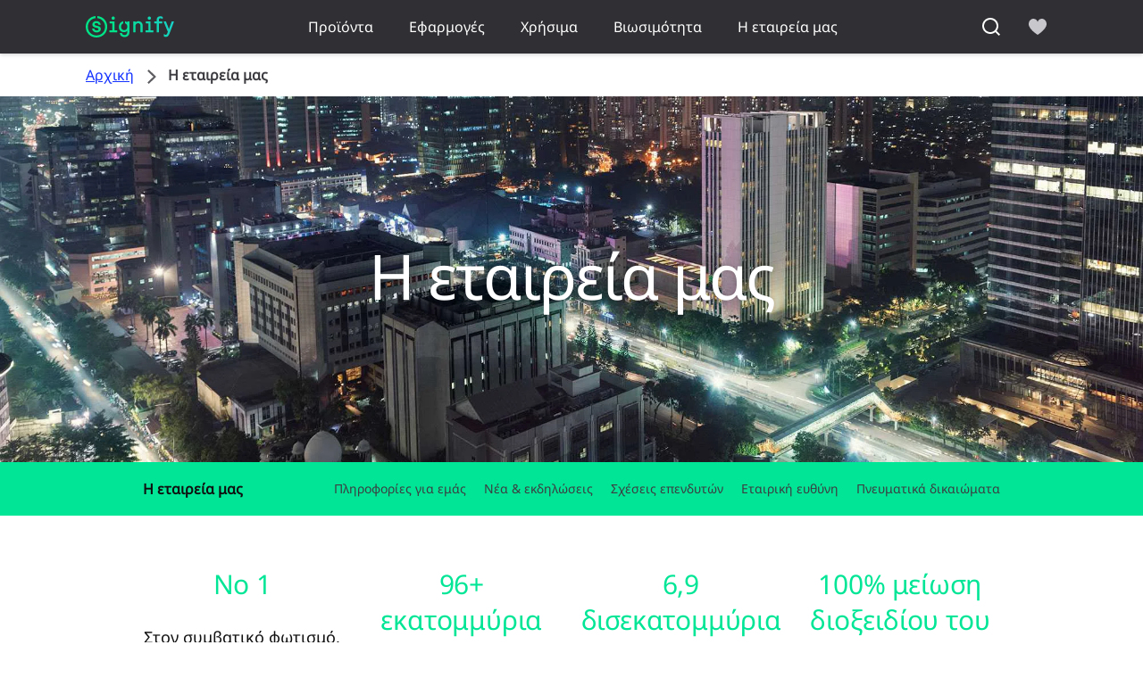

--- FILE ---
content_type: text/html;charset=utf-8
request_url: https://www.signify.com/el-gr/our-company
body_size: 26790
content:


















<!DOCTYPE HTML>





<html lang="el" data-locale="el_gr" class="no-js non-ie " dir="" >





<head>
    <meta charset="utf-8">
    <meta http-equiv="x-ua-compatible" content="ie=edge">
    <meta name="viewport" content="width=device-width, initial-scale=1">

    
    



    <script defer="defer" type="text/javascript" src="https://rum.hlx.page/.rum/@adobe/helix-rum-js@%5E2/dist/rum-standalone.js" data-routing="env=prod,tier=publish,ams=Philips Lighting (AEM)"></script>
<link rel="dns-prefetch" href="//www.crsc.lighting.philips.com">
    <link rel="preconnect" href="//www.crsc.lighting.philips.com">

<link rel="dns-prefetch" href="//assets.adobedtm.com">
<link rel="dns-prefetch" href="https://www.assets.signify.com">

    
    
    
        <script src="//www.lighting.philips.com/assets/scripts/tms_code.js"></script>
    

    
    








 
<title>Η εταιρεία μας | Εταιρική διαδικτυακή τοποθεσία της Signify</title>
    <meta name="description" class="elastic" content="Η Signify είναι ο παγκόσμιος ηγέτης στα συνδεδεμένα συστήματα φωτισμού τεχνολογίας LED, στα λογισμικά και στις υπηρεσίες. Μεταμορφώνουμε κτίρια, κατοικίες και εμπορικά κέντρα.">
    <meta name="keywords" content="Signify, lighting, IOT, IOT lighting, IOT platform, smart home, professional lighting, consumer lighting, συνδεδεμένος φωτισμός, φωτισμός, φωτισμός κτιρίων, έξυπνο σπίτι, επαγγελματικός φωτισμός">
  





















    
        
        
            <meta class="elastic" name="SITE_ID" content="Signify">
        
    

    
        
        
            <meta class="elastic" name="baseurl" content="https://www.signify.com/el-gr/our-company">
        
    

    
        
        
            <meta class="elastic" name="keyword" content="Signify, lighting, IOT, IOT lighting, IOT platform, smart home, professional lighting, consumer lighting, συνδεδεμένος φωτισμός, φωτισμός, φωτισμός κτιρίων, έξυπνο σπίτι, επαγγελματικός φωτισμός">
        
    

    
        
        
            <meta class="elastic" name="label" content="Άρθρο">
        
    

    
        
        
            <meta class="elastic" name="page_type" content="generic">
        
    

    
        
        
            <meta class="elastic" name="title" content="Η εταιρεία μας">
        
    



    <meta class="elastic" name="last_modified" content="2025-01-27T14:54:21.642Z">


    <meta class="elastic" name="image" content="https://www.signify.com/content/dam/signify/master/about/jakarta-streetlights-iot-lighting-thumb.jpg">


    <meta class="elastic" name="brand" content="Signify">


    <meta class="elastic" name="asset_url" content="https://www.lighting.philips.com/b-dam/brand-logos/search_brand_logo_Signify.png">


    <meta class="elastic" name="sector" content="SIG">


    <meta class="elastic" name="env" content="prd">


    <meta class="elastic" name="locale" content="el_GR">






















<meta name="PHILIPS.METRICS.SITE_ID" content="Signify">
<meta name="PHILIPS.METRICS.BRAND_CODE" content="Signify">
<meta name="PHILIPS.METRICS.DIVISION" content="CO"/>
<meta name="PHILIPS.METRICS.COUNTRY" content="GR"/>
<meta name="PHILIPS.METRICS.LANGUAGE" content="el"/>
<meta name="PHILIPS.METRICS.SECTION" content="main"/>
<meta name="PHILIPS.METRICS.PAGENAME" content="our_company"/>

<meta content="NOODP" name="robots"/>
<meta content="NOYDIR" name="robots"/>








<meta property="og:title" content="Η εταιρεία μας | Signify">
<meta property="og:type" content="website">

    <meta property="og:image" content="https://www.signify.com/content/dam/signify/master/about/jakarta-streetlights-iot-lighting-thumb.jpg">


<meta property="og:url" content="https://www.signify.com/el-gr/our-company">
<meta property="og:site_name" content="Signify">
<meta property="og:description" content="Η Signify είναι ο παγκόσμιος ηγέτης στα συνδεδεμένα συστήματα φωτισμού τεχνολογίας LED, στα λογισμικά και στις υπηρεσίες. Μεταμορφώνουμε κτίρια, κατοικίες και εμπορικά κέντρα.">

<meta property="twitter:card" content="summary">



    
    






    
    
     
     <link rel="canonical" href="https://www.signify.com/el-gr/our-company"/>
    
 




    
    



<link rel="apple-touch-icon" href="https://www.signify.com/content/dam/signify/master/crsc/signify-favicon.png">
<link rel="icon" href="https://www.signify.com/content/dam/signify/master/crsc/signify-favicon.png">
<!--[if IE]>

<link rel="shortcut icon" href="/b-etc/philips/clientlibs/foundation-base/clientlibs-css/img/favicon/favicon.ico">

<![endif]-->
<meta name="msapplication-TileColor" content="#ffffff">
<meta name="msapplication-TileImage" content="https://www.signify.com/content/dam/signify/master/crsc/signify-favicon.png">


    
    

    
     


<link rel="stylesheet" href="/b-etc/designs/signify/clientlibs.min.ACSHASH86f3b9d097604892f349bc5d1046afa9.css" type="text/css">





    








<script type="text/javascript" src="//www.crsc.lighting.philips.com/crsc/scripts/_page.webfont.all.js"></script>
<script type="text/javascript">
    if (typeof _page !== 'undefined') { _page.text = _page.text || {};
        _page.link = _page.link || {}; _page.topNav = _page.topNav || {};
        
            if (typeof _page.webfont !== 'undefined') {
            _page.webfont.load({language: 'el'}, 'rs_demibold','rl_book','rl_bold');
            }
        
     }
</script>
<!--[if lt IE 9]>
    
    <script src="/b-etc/philips/clientlibs/foundation-base/html5shiv.min.ACSHASHa584b1fb7a2ba1a860c97f289a01cbc8.js"></script>

    
<![endif]-->
<script type="text/javascript">
/*
 modernizr v3.3.1
 Build https://modernizr.com/download?-canvas-csstransforms-csstransforms3d-csstransitions-flexbox-fullscreen-localstorage-objectfit-svg-touchevents-addtest-domprefixes-mq-prefixes-setclasses-testallprops-testprop-teststyles-dontmin

 Copyright (c)
  Faruk Ates
  Paul Irish
  Alex Sexton
  Ryan Seddon
  Patrick Kettner
  Stu Cox
  Richard Herrera

 MIT License
 {
  "name": "SVG",
  "property": "svg",
  "caniuse": "svg",
  "tags": ["svg"],
  "authors": ["Erik Dahlstrom"],
  "polyfills": [
    "svgweb",
    "raphael",
    "amplesdk",
    "canvg",
    "svg-boilerplate",
    "sie",
    "dojogfx",
    "fabricjs"
  ]
}
! {
  "name": "Local Storage",
  "property": "localstorage",
  "caniuse": "namevalue-storage",
  "tags": ["storage"],
  "knownBugs": [],
  "notes": [],
  "warnings": [],
  "polyfills": [
    "joshuabell-polyfill",
    "cupcake",
    "storagepolyfill",
    "amplifyjs",
    "yui-cacheoffline"
  ]
}
! {
  "name": "Canvas",
  "property": "canvas",
  "caniuse": "canvas",
  "tags": ["canvas", "graphics"],
  "polyfills": ["flashcanvas", "excanvas", "slcanvas", "fxcanvas"]
}
! {
  "name": "CSS Supports",
  "property": "supports",
  "caniuse": "css-featurequeries",
  "tags": ["css"],
  "builderAliases": ["css_supports"],
  "notes": [{
    "name": "W3 Spec",
    "href": "http://dev.w3.org/csswg/css3-conditional/#at-supports"
  },{
    "name": "Related Github Issue",
    "href": "github.com/Modernizr/Modernizr/issues/648"
  },{
    "name": "W3 Info",
    "href": "http://dev.w3.org/csswg/css3-conditional/#the-csssupportsrule-interface"
  }]
}
! {
  "name": "Touch Events",
  "property": "touchevents",
  "caniuse" : "touch",
  "tags": ["media", "attribute"],
  "notes": [{
    "name": "Touch Events spec",
    "href": "https://www.w3.org/TR/2013/WD-touch-events-20130124/"
  }],
  "warnings": [
    "Indicates if the browser supports the Touch Events spec, and does not necessarily reflect a touchscreen device"
  ],
  "knownBugs": [
    "False-positive on some configurations of Nokia N900",
    "False-positive on some BlackBerry 6.0 builds – https://github.com/Modernizr/Modernizr/issues/372#issuecomment-3112695"
  ]
}
! {
  "name": "Flexbox",
  "property": "flexbox",
  "caniuse": "flexbox",
  "tags": ["css"],
  "notes": [{
    "name": "The _new_ flexbox",
    "href": "http://dev.w3.org/csswg/css3-flexbox"
  }],
  "warnings": [
    "A `true` result for this detect does not imply that the `flex-wrap` property is supported; see the `flexwrap` detect."
  ]
}
! {
  "name": "CSS Transforms",
  "property": "csstransforms",
  "caniuse": "transforms2d",
  "tags": ["css"]
}
! {
  "name": "CSS Transforms 3D",
  "property": "csstransforms3d",
  "caniuse": "transforms3d",
  "tags": ["css"],
  "warnings": [
    "Chrome may occassionally fail this test on some systems; more info: https://code.google.com/p/chromium/issues/detail?id=129004"
  ]
}
! {
  "name": "CSS Transitions",
  "property": "csstransitions",
  "caniuse": "css-transitions",
  "tags": ["css"]
}
! {
  "name": "Fullscreen API",
  "property": "fullscreen",
  "caniuse": "fullscreen",
  "notes": [{
    "name": "MDN documentation",
    "href": "https://developer.mozilla.org/en/API/Fullscreen"
  }],
  "polyfills": ["screenfulljs"],
  "builderAliases": ["fullscreen_api"]
}
! {
  "name": "CSS Object Fit",
  "caniuse": "object-fit",
  "property": "objectfit",
  "tags": ["css"],
  "builderAliases": ["css_objectfit"],
  "notes": [{
    "name": "Opera Article on Object Fit",
    "href": "https://dev.opera.com/articles/css3-object-fit-object-position/"
  }]
}
!*/
(function(k,l,w){function m(a,c){return typeof a===c}function D(a){var c=q.className,b=e._config.classPrefix||"";z&&(c=c.baseVal);e._config.enableJSClass&&(c=c.replace(new RegExp("(^|\\s)"+b+"no-js(\\s|$)"),"$1"+b+"js$2"));e._config.enableClasses&&(c+=" "+b+a.join(" "+b),z?q.className.baseVal=c:q.className=c)}function E(a,c){if("object"==typeof a)for(var b in a)F(a,b)&&E(b,a[b]);else{a=a.toLowerCase();b=a.split(".");var d=e[b[0]];2==b.length&&(d=d[b[1]]);if("undefined"!=typeof d)return e;c="function"==
typeof c?c():c;1==b.length?e[b[0]]=c:(!e[b[0]]||e[b[0]]instanceof Boolean||(e[b[0]]=new Boolean(e[b[0]])),e[b[0]][b[1]]=c);D([(c&&0!=c?"":"no-")+b.join("-")]);e._trigger(a,c)}return e}function v(){return"function"!==typeof l.createElement?l.createElement(arguments[0]):z?l.createElementNS.call(l,"http://www.w3.org/2000/svg",arguments[0]):l.createElement.apply(l,arguments)}function C(a,c,b,d){var f=v("div");var g=l.body;g||(g=v(z?"svg":"body"),g.fake=!0);if(parseInt(b,10))for(;b--;){var u=v("div");
u.id=d?d[b]:"modernizr"+(b+1);f.appendChild(u)}b=v("style");b.type="text/css";b.id="smodernizr";(g.fake?g:f).appendChild(b);g.appendChild(f);b.styleSheet?b.styleSheet.cssText=a:b.appendChild(l.createTextNode(a));f.id="modernizr";if(g.fake){g.style.background="";g.style.overflow="hidden";var n=q.style.overflow;q.style.overflow="hidden";q.appendChild(g)}a=c(f,a);g.fake?(g.parentNode.removeChild(g),q.style.overflow=n,q.offsetHeight):f.parentNode.removeChild(f);return!!a}function G(a){return a.replace(/([a-z])-([a-z])/g,
function(c,b,d){return b+d.toUpperCase()}).replace(/^-/,"")}function P(a,c){return function(){return a.apply(c,arguments)}}function H(a){return a.replace(/([A-Z])/g,function(c,b){return"-"+b.toLowerCase()}).replace(/^ms-/,"-ms-")}function Q(a,c){var b=a.length;if("CSS"in k&&"supports"in k.CSS){for(;b--;)if(k.CSS.supports(H(a[b]),c))return!0;return!1}if("CSSSupportsRule"in k){for(var d=[];b--;)d.push("("+H(a[b])+":"+c+")");d=d.join(" or ");return C("@supports ("+d+") { #modernizr { position: absolute; } }",
function(f){return"absolute"==getComputedStyle(f,null).position})}return w}function I(a,c,b,d){function f(){u&&(delete p.style,delete p.modElem)}d=m(d,"undefined")?!1:d;if(!m(b,"undefined")){var g=Q(a,b);if(!m(g,"undefined"))return g}for(g=["modernizr","tspan","samp"];!p.style&&g.length;){var u=!0;p.modElem=v(g.shift());p.style=p.modElem.style}var n=a.length;for(g=0;g<n;g++){var r=a[g];var R=p.style[r];~(""+r).indexOf("-")&&(r=G(r));if(p.style[r]!==w){if(d||m(b,"undefined"))return f(),"pfx"==c?r:
!0;try{p.style[r]=b}catch(S){}if(p.style[r]!=R)return f(),"pfx"==c?r:!0}}f();return!1}function A(a,c,b,d,f){var g=a.charAt(0).toUpperCase()+a.slice(1),u=(a+" "+J.join(g+" ")+g).split(" ");if(m(c,"string")||m(c,"undefined"))return I(u,c,d,f);u=(a+" "+K.join(g+" ")+g).split(" ");a:{a=u;for(var n in a)if(a[n]in c){if(!1===b){c=a[n];break a}n=c[a[n]];if(m(n,"function")){c=P(n,b||c);break a}c=n;break a}c=!1}return c}function x(a,c,b){return A(a,w,w,c,b)}var L=[],y=[],h={_version:"3.3.1",_config:{classPrefix:"test-",
enableClasses:!0,enableJSClass:!0,usePrefixes:!0},_q:[],on:function(a,c){var b=this;setTimeout(function(){c(b[a])},0)},addTest:function(a,c,b){y.push({name:a,fn:c,options:b})},addAsyncTest:function(a){y.push({name:null,fn:a})}},e=function(){};e.prototype=h;e=new e;e.addTest("svg",!!l.createElementNS&&!!l.createElementNS("http://www.w3.org/2000/svg","svg").createSVGRect);e.addTest("localstorage",function(){try{return localStorage.setItem("modernizr","modernizr"),localStorage.removeItem("modernizr"),
!0}catch(a){return!1}});var B=h._config.usePrefixes?" -webkit- -moz- -o- -ms- ".split(" "):["",""];h._prefixes=B;var q=l.documentElement,z="svg"===q.nodeName.toLowerCase(),K=h._config.usePrefixes?["moz","o","ms","webkit"]:[];h._domPrefixes=K;var F;(function(){var a={}.hasOwnProperty;F=m(a,"undefined")||m(a.call,"undefined")?function(c,b){return b in c&&m(c.constructor.prototype[b],"undefined")}:function(c,b){return a.call(c,b)}})();h._l={};h.on=function(a,c){this._l[a]||(this._l[a]=[]);this._l[a].push(c);
e.hasOwnProperty(a)&&setTimeout(function(){e._trigger(a,e[a])},0)};h._trigger=function(a,c){if(this._l[a]){var b=this._l[a];setTimeout(function(){var d;for(d=0;d<b.length;d++){var f=b[d];f(c)}},0);delete this._l[a]}};e._q.push(function(){h.addTest=E});e.addTest("canvas",function(){var a=v("canvas");return!(!a.getContext||!a.getContext("2d"))});e.addTest("supports","CSS"in k&&"supports"in k.CSS||"supportsCSS"in k);var t=function(){var a=k.matchMedia||k.msMatchMedia;return a?function(c){return(c=a(c))&&
c.matches||!1}:function(c){var b=!1;C("@media "+c+" { #modernizr { position: absolute; } }",function(d){b="absolute"==(k.getComputedStyle?k.getComputedStyle(d,null):d.currentStyle).position});return b}}();h.mq=t;var M=h.testStyles=C;e.addTest("touchevents",function(){if("ontouchstart"in k||k.DocumentTouch&&l instanceof DocumentTouch)var a=!0;else{var c=["@media (",B.join("touch-enabled),("),"heartz){#modernizr{top:9px;position:absolute}}"].join("");M(c,function(b){a=9===b.offsetTop})}return a});var J=
h._config.usePrefixes?["Moz","O","ms","Webkit"]:[];h._cssomPrefixes=J;var N=function(a){var c=B.length,b=k.CSSRule;if("undefined"===typeof b)return w;if(!a)return!1;a=a.replace(/^@/,"");var d=a.replace(/-/g,"_").toUpperCase()+"_RULE";if(d in b)return"@"+a;for(var f=0;f<c;f++){var g=B[f];if(g.toUpperCase()+"_"+d in b)return"@-"+g.toLowerCase()+"-"+a}return!1};h.atRule=N;var O={elem:v("modernizr")};e._q.push(function(){delete O.elem});var p={style:O.elem.style};e._q.unshift(function(){delete p.style});
h.testProp=function(a,c,b){return I([a],w,c,b)};h.testAllProps=A;h.testAllProps=x;e.addTest("flexbox",x("flexBasis","1px",!0));e.addTest("csstransforms",function(){return-1===navigator.userAgent.indexOf("Android 2.")&&x("transform","scale(1)",!0)});e.addTest("csstransforms3d",function(){var a=!!x("perspective","1px",!0),c=e._config.usePrefixes;if(a&&(!c||"webkitPerspective"in q.style)){if(e.supports)var b="@supports (perspective: 1px)";else b="@media (transform-3d)",c&&(b+=",(-webkit-transform-3d)");
M("#modernizr{width:0;height:0}"+(b+"{#modernizr{width:7px;height:18px;margin:0;padding:0;border:0}}"),function(d){a=7===d.offsetWidth&&18===d.offsetHeight})}return a});e.addTest("csstransitions",x("transition","all",!0));t=h.prefixed=function(a,c,b){if(0===a.indexOf("@"))return N(a);-1!=a.indexOf("-")&&(a=G(a));return c?A(a,c,b):A(a,"pfx")};e.addTest("fullscreen",!(!t("exitFullscreen",l,!1)&&!t("cancelFullScreen",l,!1)));e.addTest("objectfit",!!t("objectFit"),{aliases:["object-fit"]});(function(){var a,
c;for(c in y)if(y.hasOwnProperty(c)){var b=[];var d=y[c];if(d.name&&(b.push(d.name.toLowerCase()),d.options&&d.options.aliases&&d.options.aliases.length))for(a=0;a<d.options.aliases.length;a++)b.push(d.options.aliases[a].toLowerCase());d=m(d.fn,"function")?d.fn():d.fn;for(a=0;a<b.length;a++){var f=b[a];f=f.split(".");1===f.length?e[f[0]]=d:(!e[f[0]]||e[f[0]]instanceof Boolean||(e[f[0]]=new Boolean(e[f[0]])),e[f[0]][f[1]]=d);L.push((d?"":"no-")+f.join("-"))}}})();D(L);delete h.addTest;delete h.addAsyncTest;
for(t=0;t<e._q.length;t++)e._q[t]();k.Modernizr=e})(window,document);Modernizr.addTest("correctvh",function(){return!navigator.userAgent.match(/(iPad|iPhone);.*CPU.*OS (6|7)_\d/i)});Modernizr.addTest("touch",function(){return Modernizr.touchevents});(function(){var k=document.documentElement;Modernizr._config.classPrefix&&-1<k.className.indexOf("no-js")&&(k.className=k.className.replace("no-js",Modernizr._config.classPrefix+"js"))})();
</script>


    
    





    
    


    


                              <script>!function(a){var e="https://s.go-mpulse.net/boomerang/",t="addEventListener";if("True"=="True")a.BOOMR_config=a.BOOMR_config||{},a.BOOMR_config.PageParams=a.BOOMR_config.PageParams||{},a.BOOMR_config.PageParams.pci=!0,e="https://s2.go-mpulse.net/boomerang/";if(window.BOOMR_API_key="PKCAN-ZF6A2-DRLJC-47N5R-RK67J",function(){function n(e){a.BOOMR_onload=e&&e.timeStamp||(new Date).getTime()}if(!a.BOOMR||!a.BOOMR.version&&!a.BOOMR.snippetExecuted){a.BOOMR=a.BOOMR||{},a.BOOMR.snippetExecuted=!0;var i,_,o,r=document.createElement("iframe");if(a[t])a[t]("load",n,!1);else if(a.attachEvent)a.attachEvent("onload",n);r.src="javascript:void(0)",r.title="",r.role="presentation",(r.frameElement||r).style.cssText="width:0;height:0;border:0;display:none;",o=document.getElementsByTagName("script")[0],o.parentNode.insertBefore(r,o);try{_=r.contentWindow.document}catch(O){i=document.domain,r.src="javascript:var d=document.open();d.domain='"+i+"';void(0);",_=r.contentWindow.document}_.open()._l=function(){var a=this.createElement("script");if(i)this.domain=i;a.id="boomr-if-as",a.src=e+"PKCAN-ZF6A2-DRLJC-47N5R-RK67J",BOOMR_lstart=(new Date).getTime(),this.body.appendChild(a)},_.write("<bo"+'dy onload="document._l();">'),_.close()}}(),"".length>0)if(a&&"performance"in a&&a.performance&&"function"==typeof a.performance.setResourceTimingBufferSize)a.performance.setResourceTimingBufferSize();!function(){if(BOOMR=a.BOOMR||{},BOOMR.plugins=BOOMR.plugins||{},!BOOMR.plugins.AK){var e=""=="true"?1:0,t="",n="aokkhtqxzvm3m2lrw57a-f-188167b26-clientnsv4-s.akamaihd.net",i="false"=="true"?2:1,_={"ak.v":"39","ak.cp":"678058","ak.ai":parseInt("448880",10),"ak.ol":"0","ak.cr":10,"ak.ipv":4,"ak.proto":"h2","ak.rid":"5a34090","ak.r":38938,"ak.a2":e,"ak.m":"dscb","ak.n":"essl","ak.bpcip":"3.148.163.0","ak.cport":48650,"ak.gh":"23.55.170.182","ak.quicv":"","ak.tlsv":"tls1.3","ak.0rtt":"","ak.0rtt.ed":"","ak.csrc":"-","ak.acc":"","ak.t":"1769060222","ak.ak":"hOBiQwZUYzCg5VSAfCLimQ==6G8hh2KrUMUy2FHiZyJDy6W7ZznmK+yo3WqnSStyLa38tLF2OX0h+YK0LYhOeceXAkjEsIWhPIH0vTQgvgog6TO84xkgpc+IEyT55A5KusN50Wm1HJz9q+CU1pV1b1qh4I9ehEtPmF5WBcnGXUmyid4O5XhTC3lFps6/QqMzomNb6dS1RRdoYi426UqlM+JNW631ff9PMXsjWyyBu84ExSdAL7AKS0hsAsaOhtheKxSgSUsk14sQIY2MWVcS081OlbmPquh0U0PjL3BBCJ5apUZibpMkh0pysiMyFkC5rVCYalB+OptdtWRbsVo7Tbb/LlQmttBe7AtOHYTUki4VL0c0XOK//a304bYcrNy4TPZENDklmvuejznwdNaPHWcjiN4b1EJTRKVlIzUG2/zxY+OJCo9y8FBnKM016oaNcHo=","ak.pv":"207","ak.dpoabenc":"","ak.tf":i};if(""!==t)_["ak.ruds"]=t;var o={i:!1,av:function(e){var t="http.initiator";if(e&&(!e[t]||"spa_hard"===e[t]))_["ak.feo"]=void 0!==a.aFeoApplied?1:0,BOOMR.addVar(_)},rv:function(){var a=["ak.bpcip","ak.cport","ak.cr","ak.csrc","ak.gh","ak.ipv","ak.m","ak.n","ak.ol","ak.proto","ak.quicv","ak.tlsv","ak.0rtt","ak.0rtt.ed","ak.r","ak.acc","ak.t","ak.tf"];BOOMR.removeVar(a)}};BOOMR.plugins.AK={akVars:_,akDNSPreFetchDomain:n,init:function(){if(!o.i){var a=BOOMR.subscribe;a("before_beacon",o.av,null,null),a("onbeacon",o.rv,null,null),o.i=!0}return this},is_complete:function(){return!0}}}}()}(window);</script></head>




<body class="genericpage" data-country="GR" data-language="el" data-locale="el_GR">







<!--<noindex>-->
<!-- HEADER SECTION START -->

    <section class=" "><div class="xfpage page basicpage">

    



<div class="xf-content-height">
    

<div class="aem-Grid aem-Grid--12 aem-Grid--default--12 ">
    
    <div class="experience-fragment-component experience-fragment experiencefragment aem-GridColumn aem-GridColumn--default--12">
<div id="experience-fragment-component-aa9f10adb9" class="cmp-experiencefragment cmp-experiencefragment--header">

    



<div class="xf-content-height">
    

<div class="aem-Grid aem-Grid--12 aem-Grid--default--12 ">
    
    <div class="header-component header master-ssr-component master-component aem-GridColumn aem-GridColumn--default--12">
    
    
    
    
        
        
            <header data-cmp-name="header-component" data-cmp-id="21146a42-662f-4e69-95c4-40a72451febb" data-cmp-rendered-at="2026-01-21T04:27:02.744Z" data-tracking-event="component/header/impression" data-tracking-info="{&quot;component&quot;:{&quot;id&quot;:&quot;7615d67e0f33ff5dce39bc2b5bc4dbf7&quot;,&quot;path&quot;:&quot;/header_component_541789929&quot;,&quot;name&quot;:&quot;header&quot;}}" data-server-rendered="true" class="header"><!----> <div class="header__body header__container"><div class="header__prenav"><section class="section-component header__prenav-container"><div class="header__prenav-logo"><a href="https://www.signify.com/el-gr" class="header__logo-link"><img alt="Λογότυπο Signify" src="https://www.signify.com/content/dam/signify-multibrand/master/navigation/logo/signify-logo.svg" class="header__prenav-logo-img"></a></div> <nav aria-label="" class="header__menu-wrapper header__menu--desktop"><ul class="header__menu navigation-items"><li class="header__menu-item header__menu-item--desktop navigation-item flyout-v2-trigger"><div class="header__menu-item--submenu"><a href="https://www.signify.com/el-gr/prof" title="Προϊόντα" class="header__menu-item--submenu__link flyout-v2-trigger__link body-copy-2">
                    Προϊόντα
                </a> <div class="flyout-v2"><section class="flyout-v2__inner-wrapper section-component"><div class="flyout-v2__header"><header class="flyout-v2__submenu-title heading-4">
                Προϊόντα
            </header> <button type="button" aria-label="Close" data-tracking-info="{&quot;event&quot;:{&quot;effect&quot;:&quot;close Προϊόντα flyout&quot;,&quot;label&quot;:&quot;Close&quot;}}" class="flyout-v2__close-button icon-button--ghost"><svg class="icon icon-close icon--md"><use href="/etc.clientlibs/signify-brand-signify-multibrand/clientlibs/clientlib-main/resources/icons/ui.svg#close"></use></svg></button></div> <nav aria-label="Δευτερεύον μενού" class="row flyout-v2__nav"><div class="flyout-v2__links flyout-v2__links--multi-column col-12" style="display:none;"><section class="flyout-v2__block flyout-v2__block--links"><div class="navigation-list"><img alt="Φωτιστικά εσωτερικών χώρων" loading="lazy" fetchpriority="low" srcset="https://www.assets.signify.com/is/image/Signify/DN145B-G4-20S-PSU-CLP" src="[data-uri]" class="flyout-v2__block-image"> <header class="heading-7 flyout-v2__block-title">
        Φωτιστικά εσωτερικών χώρων
    </header> <ul class="flyout-v2__list"><li class="flyout-v2__li"><a href="https://www.signify.com/el-gr/prof/indoor-luminaires/downlights/SMC_CDOWNL_CA/category" target="_self" class="text-label body-copy-2 flyout-v2__link">Φωτιστικά τύπου PL</a></li><li class="flyout-v2__li"><a href="https://www.signify.com/el-gr/prof/indoor-luminaires/accent-downlights/SMC_ACCDOWNL_CA/category" target="_self" class="text-label body-copy-2 flyout-v2__link">Χωνευτά φωτιστικά ανάδειξης</a></li><li class="flyout-v2__li"><a href="https://www.signify.com/el-gr/prof/indoor-luminaires/recessed/SMC_CREC_CA/category" target="_self" class="text-label body-copy-2 flyout-v2__link">Χωνευτός</a></li><li class="flyout-v2__li"><a href="https://www.signify.com/el-gr/prof/indoor-luminaires/surface-mounted/SMC_LESURF_CA/category" target="_self" class="text-label body-copy-2 flyout-v2__link">Τοποθέτηση σε επιφάνεια</a></li></ul> <div class="flyout-v2__li"><a href="https://www.signify.com/el-gr/prof/indoor-luminaires" class="flyout-v2__link navigation-menu-link--primary text-label--bold">
            Προβολή όλων
            <svg class="icon icon-right icon--sm"><use href="/etc.clientlibs/signify-brand-signify-multibrand/clientlibs/clientlib-main/resources/icons/ui.svg#right"></use></svg></a></div></div></section><section class="flyout-v2__block flyout-v2__block--links"><div class="navigation-list"><img alt="Φωτιστικά υπαίθριων χώρων" loading="lazy" fetchpriority="low" srcset="https://www.assets.signify.com/is/image/Signify/UniStreet_LumiStreet_gen2_Mini_Beautyshoot_ON" src="[data-uri]" class="flyout-v2__block-image"> <header class="heading-7 flyout-v2__block-title">
        Φωτιστικά υπαίθριων χώρων
    </header> <ul class="flyout-v2__list"><li class="flyout-v2__li"><a href="https://www.signify.com/el-gr/prof/outdoor-luminaires/road-and-street/SMC_NROADLUM_CA/category" target="_self" class="text-label body-copy-2 flyout-v2__link">Αυτοκινητόδρομοι και οδοί</a></li><li class="flyout-v2__li"><a href="https://www.signify.com/el-gr/prof/outdoor-luminaires/sports-and-area-floodlighting/SMC_NSPAREA_CA/category" target="_self" class="text-label body-copy-2 flyout-v2__link">Φωτισμός διάχυσης αθλητικών και υπαίθριων χώρων</a></li><li class="flyout-v2__li"><a href="https://www.signify.com/el-gr/prof/outdoor-luminaires/architectural-floodlighting/SMC_PROJECT_CA/category" target="_self" class="text-label body-copy-2 flyout-v2__link">Αρχιτεκτονικός φωτισμός διάχυσης</a></li><li class="flyout-v2__li"><a href="https://www.signify.com/el-gr/prof/outdoor-luminaires/urban/SMC_URBAN_CA/category" target="_self" class="text-label body-copy-2 flyout-v2__link">Αστικός φωτισμός</a></li></ul> <div class="flyout-v2__li"><a href="https://www.signify.com/el-gr/prof/outdoor-luminaires" class="flyout-v2__link navigation-menu-link--primary text-label--bold">
            Προβολή όλων
            <svg class="icon icon-right icon--sm"><use href="/etc.clientlibs/signify-brand-signify-multibrand/clientlibs/clientlib-main/resources/icons/ui.svg#right"></use></svg></a></div></div></section><section class="flyout-v2__block flyout-v2__block--links"><div class="navigation-list"><img alt="Λαμπτήρες και σωλήνες LED" loading="lazy" fetchpriority="low" srcset="https://www.assets.signify.com/is/image/Signify/MASTER_LEDtube_EM_Mains_T8-BSP" src="[data-uri]" class="flyout-v2__block-image"> <header class="heading-7 flyout-v2__block-title">
        Λαμπτήρες και σωλήνες LED
    </header> <ul class="flyout-v2__list"><li class="flyout-v2__li"><a href="https://www.signify.com/el-gr/prof/led-lamps-and-tubes/led-tubes/SMC_EP01LTUB_CA/category" target="_self" class="text-label body-copy-2 flyout-v2__link">Σωληνοειδείς λαμπτήρες LED</a></li><li class="flyout-v2__li"><a href="https://www.signify.com/el-gr/prof/led-lamps-and-tubes/led-spots/SMC_LEDSPOT_CA/category" target="_self" class="text-label body-copy-2 flyout-v2__link">Σποτ LED</a></li><li class="flyout-v2__li"><a href="https://www.signify.com/el-gr/prof/led-lamps-and-tubes/led-hid-replacement/SMC_LEDHID_CA/category" target="_self" class="text-label body-copy-2 flyout-v2__link">Λαμπτήρες αντικατάστασης LED HID</a></li><li class="flyout-v2__li"><a href="https://www.signify.com/el-gr/prof/led-lamps-and-tubes/led-bulbs/SMC_LEDBULB_CA/category" target="_self" class="text-label body-copy-2 flyout-v2__link">Λαμπτήρες LED</a></li></ul> <div class="flyout-v2__li"><a href="https://www.signify.com/el-gr/prof/led-lamps-and-tubes" class="flyout-v2__link navigation-menu-link--primary text-label--bold">
            Προβολή όλων
            <svg class="icon icon-right icon--sm"><use href="/etc.clientlibs/signify-brand-signify-multibrand/clientlibs/clientlib-main/resources/icons/ui.svg#right"></use></svg></a></div></div></section><section class="flyout-v2__block flyout-v2__block--links"><div class="navigation-list"><img alt="Συμβατικοί λαμπτήρες και σωλήνες" loading="lazy" fetchpriority="low" srcset="https://www.assets.signify.com/is/image/Signify/LPPR1_TL5ESS8_COPY_BEAUTYSHOT" src="[data-uri]" class="flyout-v2__block-image"> <header class="heading-7 flyout-v2__block-title">
        Συμβατικοί λαμπτήρες και σωλήνες
    </header> <ul class="flyout-v2__list"><li class="flyout-v2__li"><a href="https://www.signify.com/el-gr/prof/conventional-lamps-and-tubes/fluorescent-lamps-and-starters/SMC_FLLMPST_CA/category" target="_self" class="text-label body-copy-2 flyout-v2__link">Λαμπτήρες φθορισμού και εκκινητές</a></li><li class="flyout-v2__li"><a href="https://www.signify.com/el-gr/prof/conventional-lamps-and-tubes/compact-fluorescent-non-integrated/SMC_EP01LCFN_CA/category" target="_self" class="text-label body-copy-2 flyout-v2__link">Συμπαγείς, φθορισμού, χωρίς ενσωματωμένο σύστημα έναυσης (CFNI)</a></li><li class="flyout-v2__li"><a href="https://www.signify.com/el-gr/prof/conventional-lamps-and-tubes/compact-high-intensity-discharge/SMC_EP01LCHD_CA/category" target="_self" class="text-label body-copy-2 flyout-v2__link">Συμπαγείς λαμπτήρες εκκένωσης υψηλής έντασης</a></li><li class="flyout-v2__li"><a href="https://www.signify.com/el-gr/prof/conventional-lamps-and-tubes/high-intensity-discharge-lamps/SMC_EP01LHID_CA/category" target="_self" class="text-label body-copy-2 flyout-v2__link">Λαμπτήρες εκκένωσης υψηλής έντασης</a></li></ul> <div class="flyout-v2__li"><a href="https://www.signify.com/el-gr/prof/conventional-lamps-and-tubes" class="flyout-v2__link navigation-menu-link--primary text-label--bold">
            Προβολή όλων
            <svg class="icon icon-right icon--sm"><use href="/etc.clientlibs/signify-brand-signify-multibrand/clientlibs/clientlib-main/resources/icons/ui.svg#right"></use></svg></a></div></div></section><section class="flyout-v2__block flyout-v2__block--links"><div class="navigation-list"><img alt="Ηλεκτρονικά κυκλώματα LED" loading="lazy" fetchpriority="low" srcset="https://www.assets.signify.com/is/image/Signify/N-ISO-Xitanium-100W-SR-650Vdc-Driver-929003911906-BS-angle-Image-1" src="[data-uri]" class="flyout-v2__block-image"> <header class="heading-7 flyout-v2__block-title">
        Ηλεκτρονικά κυκλώματα LED
    </header> <ul class="flyout-v2__list"><li class="flyout-v2__li"><a href="https://www.signify.com/el-gr/prof/led-electronics/linear-drivers/SMC_LINDRV_CA/category" target="_self" class="text-label body-copy-2 flyout-v2__link">Γραμμικές διατάξεις οδήγησης</a></li><li class="flyout-v2__li"><a href="https://www.signify.com/el-gr/prof/led-electronics/outdoor-drivers/SMC_XTRDRV_CA/category" target="_self" class="text-label body-copy-2 flyout-v2__link">Εκκινητές εξωτερικών χώρων</a></li><li class="flyout-v2__li"><a href="https://www.signify.com/el-gr/prof/led-electronics/constant-voltage-led-drivers/SMC_CNSTNTVLTGDRVRS_CA/category" target="_self" class="text-label body-copy-2 flyout-v2__link">Διατάξεις οδήγησης LED σταθερής τάσης</a></li><li class="flyout-v2__li"><a href="https://www.signify.com/el-gr/prof/led-electronics/retail-display-lighting/SMC_RTLDSPLLGHTNG_CA/category" target="_self" class="text-label body-copy-2 flyout-v2__link">Φωτισμός για προθήκες καταστημάτων</a></li></ul> <div class="flyout-v2__li"><a href="https://www.signify.com/el-gr/prof/led-electronics" class="flyout-v2__link navigation-menu-link--primary text-label--bold">
            Προβολή όλων
            <svg class="icon icon-right icon--sm"><use href="/etc.clientlibs/signify-brand-signify-multibrand/clientlibs/clientlib-main/resources/icons/ui.svg#right"></use></svg></a></div></div></section><section class="flyout-v2__block flyout-v2__block--links"><div class="navigation-list"><img alt="Όργανα έναυσης και λειτουργίας" loading="lazy" fetchpriority="low" srcset="https://www.assets.signify.com/is/image/Signify/GPBS1_DPVSDW-T_PHL_0001" src="[data-uri]" class="flyout-v2__block-image"> <header class="heading-7 flyout-v2__block-title">
        Όργανα έναυσης και λειτουργίας
    </header> <ul class="flyout-v2__list"><li class="flyout-v2__li"><a href="https://www.signify.com/el-gr/prof/lighting-electronics/hid/SMC_GE01GAD_CA/category" target="_self" class="text-label body-copy-2 flyout-v2__link">HID</a></li><li class="flyout-v2__li"><a href="https://www.signify.com/el-gr/prof/lighting-electronics/fluorescent/SMC_GE01GAF_CA/category" target="_self" class="text-label body-copy-2 flyout-v2__link">Φθορισμού</a></li></ul> <div class="flyout-v2__li"><a href="https://www.signify.com/el-gr/prof/lighting-electronics" class="flyout-v2__link navigation-menu-link--primary text-label--bold">
            Προβολή όλων
            <svg class="icon icon-right icon--sm"><use href="/etc.clientlibs/signify-brand-signify-multibrand/clientlibs/clientlib-main/resources/icons/ui.svg#right"></use></svg></a></div></div></section><section class="flyout-v2__block flyout-v2__block--links"><div class="navigation-list"><img alt="Συστήματα ελέγχου φωτισμού" loading="lazy" fetchpriority="low" srcset="https://www.assets.signify.com/is/image/Signify/DYN_SEN_DUS360CS_BSP" src="[data-uri]" class="flyout-v2__block-image"> <header class="heading-7 flyout-v2__block-title">
        Συστήματα ελέγχου φωτισμού
    </header> <ul class="flyout-v2__list"><li class="flyout-v2__li"><a href="https://www.signify.com/el-gr/prof/lighting-controls/dynalite/SMC_ECLMSYS_CA/category" target="_self" class="text-label body-copy-2 flyout-v2__link">Dynalite</a></li><li class="flyout-v2__li"><a href="https://www.signify.com/el-gr/prof/lighting-controls/interact-for-intelligent-buildings/SMC_ECINDACC_CA/category" target="_self" class="text-label body-copy-2 flyout-v2__link">Interact για έξυπνα κτίρια</a></li><li class="flyout-v2__li"><a href="https://www.signify.com/el-gr/prof/lighting-controls/installer-based-smart-sensors/SMC_ECSACON_CA/category" target="_self" class="text-label body-copy-2 flyout-v2__link">Έξυπνοι αισθητήρες με εγκαταστάτη</a></li><li class="flyout-v2__li"><a href="https://www.signify.com/el-gr/prof/lighting-controls/luminaire-based-systems/SMC_ECLBCON_CA/category" target="_self" class="text-label body-copy-2 flyout-v2__link">Συστήματα φωτιστικών</a></li></ul> <div class="flyout-v2__li"><a href="https://www.signify.com/el-gr/prof/lighting-controls" class="flyout-v2__link navigation-menu-link--primary text-label--bold">
            Προβολή όλων
            <svg class="icon icon-right icon--sm"><use href="/etc.clientlibs/signify-brand-signify-multibrand/clientlibs/clientlib-main/resources/icons/ui.svg#right"></use></svg></a></div></div></section></div> <div class="flyout-v2__cards flyout-v2__cards--multi-column col-12" style="display:none;"><!----><!----><!----><!----><!----><!----><!----></div></nav> <!----></section></div></div></li><li class="header__menu-item header__menu-item--desktop navigation-item flyout-v2-trigger"><div class="header__menu-item--submenu"><a href="https://www.signify.com/el-gr/applications" title="Εφαρμογές" class="header__menu-item--submenu__link flyout-v2-trigger__link body-copy-2">
                    Εφαρμογές
                </a> <div class="flyout-v2"><section class="flyout-v2__inner-wrapper section-component"><div class="flyout-v2__header"><!----> <button type="button" aria-label="Close" data-tracking-info="{&quot;event&quot;:{&quot;effect&quot;:&quot;close  flyout&quot;,&quot;label&quot;:&quot;Close&quot;}}" class="flyout-v2__close-button icon-button--ghost"><svg class="icon icon-close icon--md"><use href="/etc.clientlibs/signify-brand-signify-multibrand/clientlibs/clientlib-main/resources/icons/ui.svg#close"></use></svg></button></div> <nav aria-label="Δευτερεύον μενού" class="row flyout-v2__nav"><div class="flyout-v2__links flyout-v2__links--multi-column col-12" style="display:none;"><section class="flyout-v2__block flyout-v2__block--links"><div class="navigation-list"><!----> <header class="heading-7 flyout-v2__block-title">
        Εφαρμογές
    </header> <ul class="flyout-v2__list"><li class="flyout-v2__li"><a href="https://www.signify.com/el-gr/applications/cities" target="_self" class="text-label body-copy-2 flyout-v2__link">Πόλεις</a></li><li class="flyout-v2__li"><a href="https://www.signify.com/el-gr/applications/education" target="_self" class="text-label body-copy-2 flyout-v2__link">Κλάδος εκπαίδευσης</a></li><li class="flyout-v2__li"><a href="https://www.signify.com/el-gr/applications/healthcare" target="_self" class="text-label body-copy-2 flyout-v2__link">Κλάδος υγείας</a></li><li class="flyout-v2__li"><a href="https://www.signify.com/el-gr/applications/hospitality" target="_self" class="text-label body-copy-2 flyout-v2__link">Κλάδος εστίασης</a></li><li class="flyout-v2__li"><a href="https://www.signify.com/el-gr/applications/manufacturing" target="_self" class="text-label body-copy-2 flyout-v2__link">Χώροι παραγωγής</a></li><li class="flyout-v2__li"><a href="https://www.signify.com/el-gr/applications/office" target="_self" class="text-label body-copy-2 flyout-v2__link">Χώροι Γραφείων</a></li><li class="flyout-v2__li"><a href="https://www.signify.com/el-gr/applications/retail" target="_self" class="text-label body-copy-2 flyout-v2__link">Καταστήματα Λιανικής</a></li><li class="flyout-v2__li"><a href="https://www.signify.com/el-gr/applications/sports" target="_self" class="text-label body-copy-2 flyout-v2__link">Αθλητικοί χώροι</a></li><li class="flyout-v2__li"><a href="https://www.signify.com/el-gr/applications/transportation" target="_self" class="text-label body-copy-2 flyout-v2__link">Μεταφορές</a></li></ul> <!----></div></section></div> <div class="flyout-v2__cards flyout-v2__cards--multi-column col-12" style="display:none;"><!----></div></nav> <!----></section></div></div></li><li class="header__menu-item header__menu-item--desktop navigation-item flyout-v2-trigger"><div class="header__menu-item--submenu"><a href="https://www.signify.com/el-gr/resources" title="Χρήσιμα" class="header__menu-item--submenu__link flyout-v2-trigger__link body-copy-2">
                    Χρήσιμα
                </a> <div class="flyout-v2"><section class="flyout-v2__inner-wrapper section-component"><div class="flyout-v2__header"><!----> <button type="button" aria-label="Close" data-tracking-info="{&quot;event&quot;:{&quot;effect&quot;:&quot;close  flyout&quot;,&quot;label&quot;:&quot;Close&quot;}}" class="flyout-v2__close-button icon-button--ghost"><svg class="icon icon-close icon--md"><use href="/etc.clientlibs/signify-brand-signify-multibrand/clientlibs/clientlib-main/resources/icons/ui.svg#close"></use></svg></button></div> <nav aria-label="Δευτερεύον μενού" class="row flyout-v2__nav"><div class="flyout-v2__links flyout-v2__links--multi-column col-12" style="display:none;"><section class="flyout-v2__block flyout-v2__block--links"><div class="navigation-list"><!----> <header class="heading-7 flyout-v2__block-title">
        Χρήσιμα
    </header> <ul class="flyout-v2__list"><li class="flyout-v2__li"><a href="https://www.signify.com/global/case-studies" target="_self" class="text-label body-copy-2 flyout-v2__link">Case studies</a></li><li class="flyout-v2__li"><a href="https://www.signify.com/el-gr/our-company/news/press-releases" target="_self" class="text-label body-copy-2 flyout-v2__link">Νέα για τον φωτισμό</a></li><li class="flyout-v2__li"><a href="https://www.signify.com/global/lighting-academy" target="_self" class="text-label body-copy-2 flyout-v2__link">Lighting academy</a></li><li class="flyout-v2__li"><a href="https://www.signify.com/el-gr/signify-services" target="_self" class="text-label body-copy-2 flyout-v2__link">Υπηρεσίες της Signify</a></li><li class="flyout-v2__li"><a href="https://www.signify.com/global/lighting-academy/browser/event/calendar-events" target="_self" class="text-label body-copy-2 flyout-v2__link">Events</a></li></ul> <div class="flyout-v2__li"><a href="https://www.signify.com/el-gr/resources" class="flyout-v2__link navigation-menu-link--primary text-label--bold">
            Ανακάλυψε υλικό
            <svg class="icon icon-right icon--sm"><use href="/etc.clientlibs/signify-brand-signify-multibrand/clientlibs/clientlib-main/resources/icons/ui.svg#right"></use></svg></a></div></div></section><!----><!----><!----></div> <div class="flyout-v2__cards flyout-v2__cards--multi-column col-12" style="display:none;"><!----><section class="flyout-v2__block flyout-v2__block--cards"><div class="navigation-card"><a href="" target="_self" class="navigation-card__link"><img srcset="/content/dam/signify-multibrand/master/navigation/cards/navCard-Resources-Lighting-designers-and-engineers.jpg 524w" alt="Lighting designers και μηχανικοί " loading="lazy" fetchpriority="low" src="[data-uri]" class="navigation-card__image"> <div class="navigation-card__wrapper"><p class="navigation-card__text heading-4">Lighting designers και μηχανικοί </p></div></a></div></section><section class="flyout-v2__block flyout-v2__block--cards"><div class="navigation-card"><a href="https://www.signify.com/el-gr/partner-program" target="_self" class="navigation-card__link"><img srcset="/content/dam/signify-multibrand/master/navigation/cards/navCard-Resources-System-integrators.jpg 524w" alt="System integrators" loading="lazy" fetchpriority="low" src="[data-uri]" class="navigation-card__image"> <div class="navigation-card__wrapper"><p class="navigation-card__text heading-4">System integrators</p></div></a></div></section><section class="flyout-v2__block flyout-v2__block--cards"><div class="navigation-card"><a href="https://www.signify.com/global/electrical-installer-and-wholesaler" target="_self" class="navigation-card__link"><img srcset="/content/dam/signify-multibrand/master/navigation/cards/navCard-Resources-Installer-and-wholesaler.jpg 524w" alt="Ηλεκτρολόγοι-εγκαταστάτες και χονδρέμποροι" loading="lazy" fetchpriority="low" src="[data-uri]" class="navigation-card__image"> <div class="navigation-card__wrapper"><p class="navigation-card__text heading-4">Ηλεκτρολόγοι-εγκαταστάτες και χονδρέμποροι</p></div></a></div></section></div></nav> <!----></section></div></div></li><li class="header__menu-item header__menu-item--desktop navigation-item flyout-v2-trigger"><div class="header__menu-item--submenu"><a href="https://www.signify.com/el-gr/sustainability" title="Βιωσιμότητα" class="header__menu-item--submenu__link flyout-v2-trigger__link body-copy-2">
                    Βιωσιμότητα
                </a> <div class="flyout-v2"><section class="flyout-v2__inner-wrapper section-component"><div class="flyout-v2__header"><!----> <button type="button" aria-label="Close" data-tracking-info="{&quot;event&quot;:{&quot;effect&quot;:&quot;close  flyout&quot;,&quot;label&quot;:&quot;Close&quot;}}" class="flyout-v2__close-button icon-button--ghost"><svg class="icon icon-close icon--md"><use href="/etc.clientlibs/signify-brand-signify-multibrand/clientlibs/clientlib-main/resources/icons/ui.svg#close"></use></svg></button></div> <nav aria-label="Δευτερεύον μενού" class="row flyout-v2__nav"><div class="flyout-v2__links flyout-v2__links--multi-column col-12" style="display:none;"><section class="flyout-v2__block flyout-v2__block--links"><div class="navigation-list"><!----> <header class="heading-7 flyout-v2__block-title">
        Βιωσιμότητα
    </header> <ul class="flyout-v2__list"><li class="flyout-v2__li"><a href="https://www.signify.com/global/sustainability/our-program" target="_self" class="text-label body-copy-2 flyout-v2__link">Το πρόγραμμά μας</a></li><li class="flyout-v2__li"><a href="https://www.signify.com/global/sustainability/green-switch-program" target="_self" class="text-label body-copy-2 flyout-v2__link">The Green Switch</a></li><li class="flyout-v2__li"><a href="https://www.signify.com/global/sustainability/sustainable-lighting" target="_self" class="text-label body-copy-2 flyout-v2__link">Sustainable lighting</a></li><li class="flyout-v2__li"><a href="https://www.signify.com/global/case-studies" target="_self" class="text-label body-copy-2 flyout-v2__link">Ιστορίες πελατών</a></li><li class="flyout-v2__li"><a href="https://www.signify.com/global/sustainability/downloads" target="_self" class="text-label body-copy-2 flyout-v2__link">Αρχεία προς λήψη</a></li></ul> <div class="flyout-v2__li"><a href="https://www.signify.com/el-gr/sustainability" class="flyout-v2__link navigation-menu-link--primary text-label--bold">
            Σχετικά με τη βιωσιμότητα
            <svg class="icon icon-right icon--sm"><use href="/etc.clientlibs/signify-brand-signify-multibrand/clientlibs/clientlib-main/resources/icons/ui.svg#right"></use></svg></a></div></div></section><!----><!----><!----></div> <div class="flyout-v2__cards flyout-v2__cards--multi-column col-12" style="display:none;"><!----><section class="flyout-v2__block flyout-v2__block--cards"><div class="navigation-card"><a href="https://www.signify.com/global/sustainability/our-program" target="_self" class="navigation-card__link"><img srcset="/content/dam/signify-multibrand/master/navigation/cards/navCard-sustainability-Brighter-lives-better-world.jpg 524w" alt="Brighter Lives, Better World" loading="lazy" fetchpriority="low" src="[data-uri]" class="navigation-card__image"> <div class="navigation-card__wrapper"><p class="navigation-card__text heading-4">Brighter Lives, Better World</p></div></a></div></section><section class="flyout-v2__block flyout-v2__block--cards"><div class="navigation-card"><a href="https://www.signify.com/global/sustainability/green-switch-program#calculator" target="_self" class="navigation-card__link"><img srcset="/content/dam/signify-multibrand/master/navigation/cards/navCard-sustainability-Green-switch-calculator.jpg 524w" alt="Green Switch Calculator " loading="lazy" fetchpriority="low" src="[data-uri]" class="navigation-card__image"> <div class="navigation-card__wrapper"><p class="navigation-card__text heading-4">Green Switch Calculator </p></div></a></div></section><section class="flyout-v2__block flyout-v2__block--cards"><div class="navigation-card"><a href="https://www.signify.com/global/case-studies" target="_self" class="navigation-card__link"><img srcset="/content/dam/signify-multibrand/master/navigation/cards/navCard-sustainability-Customer-stories.jpg 524w" alt="Ιστορίες πελατών" loading="lazy" fetchpriority="low" src="[data-uri]" class="navigation-card__image"> <div class="navigation-card__wrapper"><p class="navigation-card__text heading-4">Ιστορίες πελατών</p></div></a></div></section></div></nav> <!----></section></div></div></li><li class="header__menu-item header__menu-item--desktop navigation-item flyout-v2-trigger"><div class="header__menu-item--submenu"><a href="https://www.signify.com/el-gr/our-company" title="Η εταιρεία μας" class="header__menu-item--submenu__link flyout-v2-trigger__link body-copy-2">
                    Η εταιρεία μας
                </a> <div class="flyout-v2"><section class="flyout-v2__inner-wrapper section-component"><div class="flyout-v2__header"><!----> <button type="button" aria-label="Close" data-tracking-info="{&quot;event&quot;:{&quot;effect&quot;:&quot;close  flyout&quot;,&quot;label&quot;:&quot;Close&quot;}}" class="flyout-v2__close-button icon-button--ghost"><svg class="icon icon-close icon--md"><use href="/etc.clientlibs/signify-brand-signify-multibrand/clientlibs/clientlib-main/resources/icons/ui.svg#close"></use></svg></button></div> <nav aria-label="Δευτερεύον μενού" class="row flyout-v2__nav"><div class="flyout-v2__links flyout-v2__links--multi-column col-12" style="display:none;"><section class="flyout-v2__block flyout-v2__block--links"><div class="navigation-list"><!----> <header class="heading-7 flyout-v2__block-title">
        Η εταιρεία μας
    </header> <ul class="flyout-v2__list"><li class="flyout-v2__li"><a href="https://www.signify.com/el-gr/our-company/about-us" target="_self" class="text-label body-copy-2 flyout-v2__link">Πληροφορίες για εμάς</a></li><li class="flyout-v2__li"><a href="https://www.signify.com/el-gr/brands" target="_self" class="text-label body-copy-2 flyout-v2__link">Επωνυμίες</a></li><li class="flyout-v2__li"><a href="https://www.signify.com/el-gr/innovation" target="_self" class="text-label body-copy-2 flyout-v2__link">Καινοτομία</a></li><li class="flyout-v2__li"><a href="https://www.signify.com/global/our-company/investors" target="_self" class="text-label body-copy-2 flyout-v2__link">Σχέσεις με τους επενδυτές </a></li><li class="flyout-v2__li"><a href="https://www.signify.com/global/our-company/corporate-social-responsibility" target="_self" class="text-label body-copy-2 flyout-v2__link">Εταιρική ευθύνη</a></li><li class="flyout-v2__li"><a href="https://www.signify.com/global/our-company/intellectual-property/about" target="_self" class="text-label body-copy-2 flyout-v2__link">Πνευματική ιδιοκτησία</a></li></ul> <div class="flyout-v2__li"><a href="https://www.signify.com/el-gr/our-company" class="flyout-v2__link navigation-menu-link--primary text-label--bold">
            Ανακάλυψε την εταιρεία μας
            <svg class="icon icon-right icon--sm"><use href="/etc.clientlibs/signify-brand-signify-multibrand/clientlibs/clientlib-main/resources/icons/ui.svg#right"></use></svg></a></div></div></section><!----><!----><!----></div> <div class="flyout-v2__cards flyout-v2__cards--multi-column col-12" style="display:none;"><!----><section class="flyout-v2__block flyout-v2__block--cards"><div class="navigation-card"><a href="https://www.signify.com/el-gr/contact" target="_self" class="navigation-card__link"><img srcset="/content/dam/signify-multibrand/master/navigation/cards/navCard-Our-Company-Contact.jpg 524w" alt="Επικοινωνία" loading="lazy" fetchpriority="low" src="[data-uri]" class="navigation-card__image"> <div class="navigation-card__wrapper"><p class="navigation-card__text heading-4">Επικοινωνία</p></div></a></div></section><section class="flyout-v2__block flyout-v2__block--cards"><div class="navigation-card"><a href="https://www.careers.signify.com/global/en" target="_blank" class="navigation-card__link"><img srcset="/content/dam/signify-multibrand/master/navigation/cards/navCard-Our-Company-Careers.jpg 524w" alt="Ευκαιρίες καριέρας" loading="lazy" fetchpriority="low" src="[data-uri]" class="navigation-card__image"> <div class="navigation-card__wrapper"><p class="navigation-card__text heading-4">Ευκαιρίες καριέρας</p></div></a></div></section><section class="flyout-v2__block flyout-v2__block--cards"><div class="navigation-card"><a href="https://www.signify.com/el-gr/our-company/news" target="_self" class="navigation-card__link"><img srcset="/content/dam/signify-multibrand/master/navigation/cards/navCard-Our-Company-News-and-events.jpg 524w" alt="Νέα και εκδηλώσεις" loading="lazy" fetchpriority="low" src="[data-uri]" class="navigation-card__image"> <div class="navigation-card__wrapper"><p class="navigation-card__text heading-4">Νέα και εκδηλώσεις</p></div></a></div></section></div></nav> <!----></section></div></div></li></ul></nav> <div class="header__icons"><a href="https://www.signify.com/el-gr/search" aria-label="Αναζήτηση" class="icon-button icon-button--ghost icon-button--search"><svg class="icon icon-search icon--md"><use href="/etc.clientlibs/signify-brand-signify-multibrand/clientlibs/clientlib-main/resources/icons/ui.svg#search"></use></svg></a> <div data-tracking-event="component/wish-list/wish-list-header/impression" data-tracking-info="{&quot;component&quot;:{&quot;id&quot;:&quot;wish-list-header&quot;,&quot;path&quot;:&quot;/wish-list-header&quot;,&quot;name&quot;:&quot;wish-list-header&quot;}}" class="tooltip wish-list-header"><div class="wish-list-header__icon"><a href="https://www.signify.com/el-gr/prof/wishlist" aria-label="icon heart-filled" class="icon-button icon-button--ghost not-in-wishlist"><svg class="icon icon-heart-filled icon--md"><use href="/etc.clientlibs/signify-brand-signify-multibrand/clientlibs/clientlib-main/resources/icons/ui.svg#heart-filled"></use></svg></a></div> <!----></div> <button type="button" aria-label="Menu" class="icon-button icon-button--ghost header__mobile-menu-button"><svg class="icon icon-hamburger-menu icon--md"><use href="/etc.clientlibs/signify-brand-signify-multibrand/clientlibs/clientlib-main/resources/icons/ui.svg#hamburger-menu"></use></svg></button></div></section></div> <!----> <div class="header__search-wrapper"><section class="section-component header__search-container"><!----></section></div></div></header><script>window.__INITIAL_STATE__ = window.__INITIAL_STATE__ || {}; window.__INITIAL_STATE__['21146a42-662f-4e69-95c4-40a72451febb'] = {config:{projectConfigModel:{gatedEnvironmentConfig:{signOutUrl:"https:\u002F\u002Fwww.signify.com\u002Fel-gr\u002Fsign-out",projectsPagePath:"https:\u002F\u002Fwww.signify.com\u002Fel-gr\u002Flight-studio\u002Fprojects",profilePagePath:"https:\u002F\u002Fwww.signify.com\u002Fel-gr\u002Flight-studio\u002Fprofile",enableLogin:false},gatedEnvironmentMenuTranslationsMap:{profileText:"Προφίλ",signInText:"header.menu.sign.in.text",createText:"header.menu.create.text",wishListText:"Λίστες επιθυμιών",projectsText:"Έργα",signOutText:"Αποσύνδεση"},sidebarConfigMap:{createProjectEndPoint:"https:\u002F\u002Fwww.signify.com\u002Fel-gr\u002F_jcr_content.project-info.createProject.json",updateProjectEndPoint:"https:\u002F\u002Fwww.signify.com\u002Fel-gr\u002F_jcr_content.project-info.updateProject.json",deleteProjectEndPoint:"https:\u002F\u002Fwww.signify.com\u002Fel-gr\u002F_jcr_content.project-info.deleteProject.json",country:"Ελλάδα",findProjectEndPoint:"https:\u002F\u002Fwww.signify.com\u002Fel-gr\u002F_jcr_content.project-info.findProjectById.json",fetchAndUpdateProductsEndPoint:"https:\u002F\u002Fwww.signify.com\u002Fel-gr\u002F_jcr_content.project-info.fetchAndUpdateProducts.json",findAllProjectEndPoint:"https:\u002F\u002Fwww.signify.com\u002Fel-gr\u002F_jcr_content.project-info.findAllProjects.json",deleteProductsEndPoint:"https:\u002F\u002Fwww.signify.com\u002Fel-gr\u002F_jcr_content.project-info.deleteProduct.json",authenticationUrl:"https:\u002F\u002Fayffos6hz.accounts.ondemand.com\u002Foauth2\u002Fauthorize?client_id=e773f9cc-589b-4bdf-a2ff-eb93547a4348&response_type=code&scope=openid&redirect_uri=https:\u002F\u002Fwww.signify.com\u002Fauth\u002Fcallback&state=\u003CStateValue\u003E",locale:"el_GR",redirectionUrl:"https:\u002F\u002Fwww.signify.com\u002Fel-gr\u002Flight-studio\u002Fprojects\u002F\u003Cproject-name\u003E?id=\u003Cproject-id\u003E"},sidebarTranslationMap:{globalCountryValue:"Global",sideBarAddToLabel:"Προσθήκη σε...",countryLabel:"Country",sideBarCreateNewLabel:"Δημιουργία νέου",sideBarSelectOneLabel:"Επιλέξτε ένα",sideBarAddButtonLabel:"Προσθήκη",modalCancelButtonLabel:"Ακύρωση",snackBarNotificationLabel:"Τα προϊόντα αντιστοιχίστηκαν με επιτυχία σε",modalDescriptionLabel:"Δώστε στο έργο σας ένα όνομα για να το βρίσκετε εύκολα",cityPlaceholderLabel:"Enter a value (optional)",sideBarSelectProjectLabel:"Επιλογή έργου",modalTitleLabel:"Δημιουργία νέου έργου",addToProjectButtonLabel:"Προσθήκη στο έργο",modalCreateButtonLabel:"Δημιουργία",modalInputPlaceholderLabel:"Εισαγάγετε ένα όνομα"},globalSidebarTranslationMap:{addToProjectButtonLabel:"Add to project",modalCreateButtonLabel:"Create",sideBarAddButtonLabel:"Add",modalCancelButtonLabel:"Cancel"}},searchMenu:{translations:{searchSuggestionsProductLabel:"Προϊόν",searchSuggestionsFieldPlaceholder:"Τι ψάχνεις;",searchTitle:"Αναζήτηση",searchSuggestionsFamilyLabel:"Σειρά"},searchPageLink:"https:\u002F\u002Fwww.signify.com\u002Fel-gr\u002Fsearch",searchSuggestionsConfig:{enabled:true,numberOfSuggestions:5,searchEndpoint:"https:\u002F\u002Fapi.microservices.signify.com\u002Fapi\u002Fsearch\u002Fv1\u002Fsmccat-meta-en-aa\u002Fsearch",locale:"el_GR",baseUrl:"\u002Fcontent\u002Fsignify-multibrand\u002Fgr\u002Fel",philipsNonSemiConfiguredPdpLinkEnabled:false}},trackingInfo:"{\"component\":{\"id\":\"7615d67e0f33ff5dce39bc2b5bc4dbf7\",\"path\":\"\u002Fheader_component_541789929\",\"name\":\"header\"}}",logoLink:"https:\u002F\u002Fwww.signify.com\u002Fel-gr",navigationTranslation:{backLinkLabel:"Πίσω",hamburgerMenu:"Μενού",closeHamburgerMenu:"Κλείσιμο",mainMenu:"Κύριο Μενού",secondaryMenu:"Δευτερεύον μενού"},logoImage:{renditions:[{mimeType:"image\u002Fsvg+xml",minWidth:0,width:200,source:"\u002Fcontent\u002Fdam\u002Fsignify-multibrand\u002Fmaster\u002Fnavigation\u002Flogo\u002Fsignify-logo.svg",media:"(min-width: 0px)"}],imageReference:"https:\u002F\u002Fwww.signify.com\u002Fcontent\u002Fdam\u002Fsignify-multibrand\u002Fmaster\u002Fnavigation\u002Flogo\u002Fsignify-logo.svg",altText:"Λογότυπο Signify",backgroundPositionHorizontal:50,backgroundPositionVertical:50,lazyLoading:false,parentFit:false,smallestRendition:"\u002Fcontent\u002Fdam\u002Fsignify-multibrand\u002Fmaster\u002Fnavigation\u002Flogo\u002Fsignify-logo.svg",commaSeparatedDesktopRenditions:"",commaSeparatedMobileRenditions:"",backgroundPositionClass:"background-position--50-50",imagePositionClass:"image-position--50-50",name:"signify-logo.svg",path:"https:\u002F\u002Fwww.signify.com\u002Fcontent\u002Fdam\u002Fsignify-multibrand\u002Fmaster\u002Fnavigation\u002Flogo\u002Fsignify-logo.svg",commaSeparatedRenditions:"\u002Fcontent\u002Fdam\u002Fsignify-multibrand\u002Fmaster\u002Fnavigation\u002Flogo\u002Fsignify-logo.svg 200w"},menu:[{type:"NavigationImageLinksMenuitem",title:"Προϊόντα",link:"https:\u002F\u002Fwww.signify.com\u002Fel-gr\u002Fprof",target:"_self",menu:[{title:"Φωτιστικά εσωτερικών χώρων",items:[{label:"Φωτιστικά τύπου PL",link:"https:\u002F\u002Fwww.signify.com\u002Fel-gr\u002Fprof\u002Findoor-luminaires\u002Fdownlights\u002FSMC_CDOWNL_CA\u002Fcategory",target:"_self"},{label:"Χωνευτά φωτιστικά ανάδειξης",link:"https:\u002F\u002Fwww.signify.com\u002Fel-gr\u002Fprof\u002Findoor-luminaires\u002Faccent-downlights\u002FSMC_ACCDOWNL_CA\u002Fcategory",target:"_self"},{label:"Χωνευτός",link:"https:\u002F\u002Fwww.signify.com\u002Fel-gr\u002Fprof\u002Findoor-luminaires\u002Frecessed\u002FSMC_CREC_CA\u002Fcategory",target:"_self"},{label:"Τοποθέτηση σε επιφάνεια",link:"https:\u002F\u002Fwww.signify.com\u002Fel-gr\u002Fprof\u002Findoor-luminaires\u002Fsurface-mounted\u002FSMC_LESURF_CA\u002Fcategory",target:"_self"}],link:{label:"Προβολή όλων",link:"https:\u002F\u002Fwww.signify.com\u002Fel-gr\u002Fprof\u002Findoor-luminaires",target:"_self"},image:"https:\u002F\u002Fwww.assets.signify.com\u002Fis\u002Fimage\u002FSignify\u002FDN145B-G4-20S-PSU-CLP",type:"LinksMenuBlock"},{title:"Φωτιστικά υπαίθριων χώρων",items:[{label:"Αυτοκινητόδρομοι και οδοί",link:"https:\u002F\u002Fwww.signify.com\u002Fel-gr\u002Fprof\u002Foutdoor-luminaires\u002Froad-and-street\u002FSMC_NROADLUM_CA\u002Fcategory",target:"_self"},{label:"Φωτισμός διάχυσης αθλητικών και υπαίθριων χώρων",link:"https:\u002F\u002Fwww.signify.com\u002Fel-gr\u002Fprof\u002Foutdoor-luminaires\u002Fsports-and-area-floodlighting\u002FSMC_NSPAREA_CA\u002Fcategory",target:"_self"},{label:"Αρχιτεκτονικός φωτισμός διάχυσης",link:"https:\u002F\u002Fwww.signify.com\u002Fel-gr\u002Fprof\u002Foutdoor-luminaires\u002Farchitectural-floodlighting\u002FSMC_PROJECT_CA\u002Fcategory",target:"_self"},{label:"Αστικός φωτισμός",link:"https:\u002F\u002Fwww.signify.com\u002Fel-gr\u002Fprof\u002Foutdoor-luminaires\u002Furban\u002FSMC_URBAN_CA\u002Fcategory",target:"_self"}],link:{label:"Προβολή όλων",link:"https:\u002F\u002Fwww.signify.com\u002Fel-gr\u002Fprof\u002Foutdoor-luminaires",target:"_self"},image:"https:\u002F\u002Fwww.assets.signify.com\u002Fis\u002Fimage\u002FSignify\u002FUniStreet_LumiStreet_gen2_Mini_Beautyshoot_ON",type:"LinksMenuBlock"},{title:"Λαμπτήρες και σωλήνες LED",items:[{label:"Σωληνοειδείς λαμπτήρες LED",link:"https:\u002F\u002Fwww.signify.com\u002Fel-gr\u002Fprof\u002Fled-lamps-and-tubes\u002Fled-tubes\u002FSMC_EP01LTUB_CA\u002Fcategory",target:"_self"},{label:"Σποτ LED",link:"https:\u002F\u002Fwww.signify.com\u002Fel-gr\u002Fprof\u002Fled-lamps-and-tubes\u002Fled-spots\u002FSMC_LEDSPOT_CA\u002Fcategory",target:"_self"},{label:"Λαμπτήρες αντικατάστασης LED HID",link:"https:\u002F\u002Fwww.signify.com\u002Fel-gr\u002Fprof\u002Fled-lamps-and-tubes\u002Fled-hid-replacement\u002FSMC_LEDHID_CA\u002Fcategory",target:"_self"},{label:"Λαμπτήρες LED",link:"https:\u002F\u002Fwww.signify.com\u002Fel-gr\u002Fprof\u002Fled-lamps-and-tubes\u002Fled-bulbs\u002FSMC_LEDBULB_CA\u002Fcategory",target:"_self"}],link:{label:"Προβολή όλων",link:"https:\u002F\u002Fwww.signify.com\u002Fel-gr\u002Fprof\u002Fled-lamps-and-tubes",target:"_self"},image:"https:\u002F\u002Fwww.assets.signify.com\u002Fis\u002Fimage\u002FSignify\u002FMASTER_LEDtube_EM_Mains_T8-BSP",type:"LinksMenuBlock"},{title:"Συμβατικοί λαμπτήρες και σωλήνες",items:[{label:"Λαμπτήρες φθορισμού και εκκινητές",link:"https:\u002F\u002Fwww.signify.com\u002Fel-gr\u002Fprof\u002Fconventional-lamps-and-tubes\u002Ffluorescent-lamps-and-starters\u002FSMC_FLLMPST_CA\u002Fcategory",target:"_self"},{label:"Συμπαγείς, φθορισμού, χωρίς ενσωματωμένο σύστημα έναυσης (CFNI)",link:"https:\u002F\u002Fwww.signify.com\u002Fel-gr\u002Fprof\u002Fconventional-lamps-and-tubes\u002Fcompact-fluorescent-non-integrated\u002FSMC_EP01LCFN_CA\u002Fcategory",target:"_self"},{label:"Συμπαγείς λαμπτήρες εκκένωσης υψηλής έντασης",link:"https:\u002F\u002Fwww.signify.com\u002Fel-gr\u002Fprof\u002Fconventional-lamps-and-tubes\u002Fcompact-high-intensity-discharge\u002FSMC_EP01LCHD_CA\u002Fcategory",target:"_self"},{label:"Λαμπτήρες εκκένωσης υψηλής έντασης",link:"https:\u002F\u002Fwww.signify.com\u002Fel-gr\u002Fprof\u002Fconventional-lamps-and-tubes\u002Fhigh-intensity-discharge-lamps\u002FSMC_EP01LHID_CA\u002Fcategory",target:"_self"}],link:{label:"Προβολή όλων",link:"https:\u002F\u002Fwww.signify.com\u002Fel-gr\u002Fprof\u002Fconventional-lamps-and-tubes",target:"_self"},image:"https:\u002F\u002Fwww.assets.signify.com\u002Fis\u002Fimage\u002FSignify\u002FLPPR1_TL5ESS8_COPY_BEAUTYSHOT",type:"LinksMenuBlock"},{title:"Ηλεκτρονικά κυκλώματα LED",items:[{label:"Γραμμικές διατάξεις οδήγησης",link:"https:\u002F\u002Fwww.signify.com\u002Fel-gr\u002Fprof\u002Fled-electronics\u002Flinear-drivers\u002FSMC_LINDRV_CA\u002Fcategory",target:"_self"},{label:"Εκκινητές εξωτερικών χώρων",link:"https:\u002F\u002Fwww.signify.com\u002Fel-gr\u002Fprof\u002Fled-electronics\u002Foutdoor-drivers\u002FSMC_XTRDRV_CA\u002Fcategory",target:"_self"},{label:"Διατάξεις οδήγησης LED σταθερής τάσης",link:"https:\u002F\u002Fwww.signify.com\u002Fel-gr\u002Fprof\u002Fled-electronics\u002Fconstant-voltage-led-drivers\u002FSMC_CNSTNTVLTGDRVRS_CA\u002Fcategory",target:"_self"},{label:"Φωτισμός για προθήκες καταστημάτων",link:"https:\u002F\u002Fwww.signify.com\u002Fel-gr\u002Fprof\u002Fled-electronics\u002Fretail-display-lighting\u002FSMC_RTLDSPLLGHTNG_CA\u002Fcategory",target:"_self"}],link:{label:"Προβολή όλων",link:"https:\u002F\u002Fwww.signify.com\u002Fel-gr\u002Fprof\u002Fled-electronics",target:"_self"},image:"https:\u002F\u002Fwww.assets.signify.com\u002Fis\u002Fimage\u002FSignify\u002FN-ISO-Xitanium-100W-SR-650Vdc-Driver-929003911906-BS-angle-Image-1",type:"LinksMenuBlock"},{title:"Όργανα έναυσης και λειτουργίας",items:[{label:"HID",link:"https:\u002F\u002Fwww.signify.com\u002Fel-gr\u002Fprof\u002Flighting-electronics\u002Fhid\u002FSMC_GE01GAD_CA\u002Fcategory",target:"_self"},{label:"Φθορισμού",link:"https:\u002F\u002Fwww.signify.com\u002Fel-gr\u002Fprof\u002Flighting-electronics\u002Ffluorescent\u002FSMC_GE01GAF_CA\u002Fcategory",target:"_self"}],link:{label:"Προβολή όλων",link:"https:\u002F\u002Fwww.signify.com\u002Fel-gr\u002Fprof\u002Flighting-electronics",target:"_self"},image:"https:\u002F\u002Fwww.assets.signify.com\u002Fis\u002Fimage\u002FSignify\u002FGPBS1_DPVSDW-T_PHL_0001",type:"LinksMenuBlock"},{title:"Συστήματα ελέγχου φωτισμού",items:[{label:"Dynalite",link:"https:\u002F\u002Fwww.signify.com\u002Fel-gr\u002Fprof\u002Flighting-controls\u002Fdynalite\u002FSMC_ECLMSYS_CA\u002Fcategory",target:"_self"},{label:"Interact για έξυπνα κτίρια",link:"https:\u002F\u002Fwww.signify.com\u002Fel-gr\u002Fprof\u002Flighting-controls\u002Finteract-for-intelligent-buildings\u002FSMC_ECINDACC_CA\u002Fcategory",target:"_self"},{label:"Έξυπνοι αισθητήρες με εγκαταστάτη",link:"https:\u002F\u002Fwww.signify.com\u002Fel-gr\u002Fprof\u002Flighting-controls\u002Finstaller-based-smart-sensors\u002FSMC_ECSACON_CA\u002Fcategory",target:"_self"},{label:"Συστήματα φωτιστικών",link:"https:\u002F\u002Fwww.signify.com\u002Fel-gr\u002Fprof\u002Flighting-controls\u002Fluminaire-based-systems\u002FSMC_ECLBCON_CA\u002Fcategory",target:"_self"}],link:{label:"Προβολή όλων",link:"https:\u002F\u002Fwww.signify.com\u002Fel-gr\u002Fprof\u002Flighting-controls",target:"_self"},image:"https:\u002F\u002Fwww.assets.signify.com\u002Fis\u002Fimage\u002FSignify\u002FDYN_SEN_DUS360CS_BSP",type:"LinksMenuBlock"}],subMenu:{title:"Προϊόντα"},showOnTablet:false,showOnMobile:false},{type:"NavigationImageLinksMenuitem",title:"Εφαρμογές",link:"https:\u002F\u002Fwww.signify.com\u002Fel-gr\u002Fapplications",menu:[{title:"Εφαρμογές",items:[{label:"Πόλεις",link:"https:\u002F\u002Fwww.signify.com\u002Fel-gr\u002Fapplications\u002Fcities",target:"_self"},{label:"Κλάδος εκπαίδευσης",link:"https:\u002F\u002Fwww.signify.com\u002Fel-gr\u002Fapplications\u002Feducation",target:"_self"},{label:"Κλάδος υγείας",link:"https:\u002F\u002Fwww.signify.com\u002Fel-gr\u002Fapplications\u002Fhealthcare",target:"_self"},{label:"Κλάδος εστίασης",link:"https:\u002F\u002Fwww.signify.com\u002Fel-gr\u002Fapplications\u002Fhospitality",target:"_self"},{label:"Χώροι παραγωγής",link:"https:\u002F\u002Fwww.signify.com\u002Fel-gr\u002Fapplications\u002Fmanufacturing",target:"_self"},{label:"Χώροι Γραφείων",link:"https:\u002F\u002Fwww.signify.com\u002Fel-gr\u002Fapplications\u002Foffice",target:"_self"},{label:"Καταστήματα Λιανικής",link:"https:\u002F\u002Fwww.signify.com\u002Fel-gr\u002Fapplications\u002Fretail",target:"_self"},{label:"Αθλητικοί χώροι",link:"https:\u002F\u002Fwww.signify.com\u002Fel-gr\u002Fapplications\u002Fsports",target:"_self"},{label:"Μεταφορές",link:"https:\u002F\u002Fwww.signify.com\u002Fel-gr\u002Fapplications\u002Ftransportation",target:"_self"}],image:"",type:"LinksMenuBlock"}],subMenu:{title:"",link:"",label:""},showOnTablet:false,showOnMobile:false},{type:"NavigationLinksandCardsMenuItems",title:"Χρήσιμα",link:"https:\u002F\u002Fwww.signify.com\u002Fel-gr\u002Fresources",menu:[{title:"Χρήσιμα",items:[{label:"Case studies",link:"https:\u002F\u002Fwww.signify.com\u002Fglobal\u002Fcase-studies",target:"_self"},{label:"Νέα για τον φωτισμό",link:"https:\u002F\u002Fwww.signify.com\u002Fel-gr\u002Four-company\u002Fnews\u002Fpress-releases",target:"_self"},{label:"Lighting academy",link:"https:\u002F\u002Fwww.signify.com\u002Fglobal\u002Flighting-academy",target:"_self"},{label:"Υπηρεσίες της Signify",link:"https:\u002F\u002Fwww.signify.com\u002Fel-gr\u002Fsignify-services",target:"_self"},{label:"Events",link:"https:\u002F\u002Fwww.signify.com\u002Fglobal\u002Flighting-academy\u002Fbrowser\u002Fevent\u002Fcalendar-events",target:"_self"}],link:{label:"Ανακάλυψε υλικό",link:"https:\u002F\u002Fwww.signify.com\u002Fel-gr\u002Fresources",target:"_self"},type:"LinksMenuBlock"},{title:"Lighting designers και μηχανικοί ",link:"",image:"\u002Fcontent\u002Fdam\u002Fsignify-multibrand\u002Fmaster\u002Fnavigation\u002Fcards\u002FnavCard-Resources-Lighting-designers-and-engineers.jpg 524w",type:"Card",target:"_self"},{title:"System integrators",link:"https:\u002F\u002Fwww.signify.com\u002Fel-gr\u002Fpartner-program",image:"\u002Fcontent\u002Fdam\u002Fsignify-multibrand\u002Fmaster\u002Fnavigation\u002Fcards\u002FnavCard-Resources-System-integrators.jpg 524w",type:"Card",target:"_self"},{title:"Ηλεκτρολόγοι-εγκαταστάτες και χονδρέμποροι",link:"https:\u002F\u002Fwww.signify.com\u002Fglobal\u002Felectrical-installer-and-wholesaler",image:"\u002Fcontent\u002Fdam\u002Fsignify-multibrand\u002Fmaster\u002Fnavigation\u002Fcards\u002FnavCard-Resources-Installer-and-wholesaler.jpg 524w",type:"Card",target:"_self"}],subMenu:{title:"",link:"",label:""},showOnTablet:false,showOnMobile:false},{type:"NavigationLinksandCardsMenuItems",title:"Βιωσιμότητα",link:"https:\u002F\u002Fwww.signify.com\u002Fel-gr\u002Fsustainability",menu:[{title:"Βιωσιμότητα",items:[{label:"Το πρόγραμμά μας",link:"https:\u002F\u002Fwww.signify.com\u002Fglobal\u002Fsustainability\u002Four-program",target:"_self"},{label:"The Green Switch",link:"https:\u002F\u002Fwww.signify.com\u002Fglobal\u002Fsustainability\u002Fgreen-switch-program",target:"_self"},{label:"Sustainable lighting",link:"https:\u002F\u002Fwww.signify.com\u002Fglobal\u002Fsustainability\u002Fsustainable-lighting",target:"_self"},{label:"Ιστορίες πελατών",link:"https:\u002F\u002Fwww.signify.com\u002Fglobal\u002Fcase-studies",target:"_self"},{label:"Αρχεία προς λήψη",link:"https:\u002F\u002Fwww.signify.com\u002Fglobal\u002Fsustainability\u002Fdownloads",target:"_self"}],link:{label:"Σχετικά με τη βιωσιμότητα",link:"https:\u002F\u002Fwww.signify.com\u002Fel-gr\u002Fsustainability",target:"_self"},type:"LinksMenuBlock"},{title:"Brighter Lives, Better World",link:"https:\u002F\u002Fwww.signify.com\u002Fglobal\u002Fsustainability\u002Four-program",image:"\u002Fcontent\u002Fdam\u002Fsignify-multibrand\u002Fmaster\u002Fnavigation\u002Fcards\u002FnavCard-sustainability-Brighter-lives-better-world.jpg 524w",type:"Card",target:"_self"},{title:"Green Switch Calculator ",link:"https:\u002F\u002Fwww.signify.com\u002Fglobal\u002Fsustainability\u002Fgreen-switch-program#calculator",image:"\u002Fcontent\u002Fdam\u002Fsignify-multibrand\u002Fmaster\u002Fnavigation\u002Fcards\u002FnavCard-sustainability-Green-switch-calculator.jpg 524w",type:"Card",target:"_self"},{title:"Ιστορίες πελατών",link:"https:\u002F\u002Fwww.signify.com\u002Fglobal\u002Fcase-studies",image:"\u002Fcontent\u002Fdam\u002Fsignify-multibrand\u002Fmaster\u002Fnavigation\u002Fcards\u002FnavCard-sustainability-Customer-stories.jpg 524w",type:"Card",target:"_self"}],subMenu:{title:"",link:"",label:""},showOnTablet:false,showOnMobile:false},{type:"NavigationLinksandCardsMenuItems",title:"Η εταιρεία μας",link:"https:\u002F\u002Fwww.signify.com\u002Fel-gr\u002Four-company",menu:[{title:"Η εταιρεία μας",items:[{label:"Πληροφορίες για εμάς",link:"https:\u002F\u002Fwww.signify.com\u002Fel-gr\u002Four-company\u002Fabout-us",target:"_self"},{label:"Επωνυμίες",link:"https:\u002F\u002Fwww.signify.com\u002Fel-gr\u002Fbrands",target:"_self"},{label:"Καινοτομία",link:"https:\u002F\u002Fwww.signify.com\u002Fel-gr\u002Finnovation",target:"_self"},{label:"Σχέσεις με τους επενδυτές ",link:"https:\u002F\u002Fwww.signify.com\u002Fglobal\u002Four-company\u002Finvestors",target:"_self"},{label:"Εταιρική ευθύνη",link:"https:\u002F\u002Fwww.signify.com\u002Fglobal\u002Four-company\u002Fcorporate-social-responsibility",target:"_self"},{label:"Πνευματική ιδιοκτησία",link:"https:\u002F\u002Fwww.signify.com\u002Fglobal\u002Four-company\u002Fintellectual-property\u002Fabout",target:"_self"}],link:{label:"Ανακάλυψε την εταιρεία μας",link:"https:\u002F\u002Fwww.signify.com\u002Fel-gr\u002Four-company",target:"_self"},type:"LinksMenuBlock"},{title:"Επικοινωνία",link:"https:\u002F\u002Fwww.signify.com\u002Fel-gr\u002Fcontact",image:"\u002Fcontent\u002Fdam\u002Fsignify-multibrand\u002Fmaster\u002Fnavigation\u002Fcards\u002FnavCard-Our-Company-Contact.jpg 524w",type:"Card",target:"_self"},{title:"Ευκαιρίες καριέρας",link:"https:\u002F\u002Fwww.careers.signify.com\u002Fglobal\u002Fen",image:"\u002Fcontent\u002Fdam\u002Fsignify-multibrand\u002Fmaster\u002Fnavigation\u002Fcards\u002FnavCard-Our-Company-Careers.jpg 524w",type:"Card",target:"_blank"},{title:"Νέα και εκδηλώσεις",link:"https:\u002F\u002Fwww.signify.com\u002Fel-gr\u002Four-company\u002Fnews",image:"\u002Fcontent\u002Fdam\u002Fsignify-multibrand\u002Fmaster\u002Fnavigation\u002Fcards\u002FnavCard-Our-Company-News-and-events.jpg 524w",type:"Card",target:"_self"}],subMenu:{title:"",link:"",label:""},showOnTablet:false,showOnMobile:false}],wishListEnabled:true,wishListTranslations:{addToWishlistError:"Παρουσιάστηκε σφάλμα, το {{name}} δεν μπόρεσε να προστεθεί στα αγαπημένα.",addToWishlist:"Προσθήκη στα αγαπημένα",addedToWishlist:"Αποθηκεύτηκε",wishListTooltipMessage:"Βρες τα προϊόντα που έχεις αποθηκεύσει στα Αγαπημένα"},wishListPagePath:"https:\u002F\u002Fwww.signify.com\u002Fel-gr\u002Fprof\u002Fwishlist",configuratorPagePath:"https:\u002F\u002Fwww.signify.com\u002Fel-gr\u002Fspecifier\u002F\u003Cfamily_code\u003E\u002F\u003Cconfigurator_id\u003E\u002Fconfigurator",configuratorConfig:{contentReferenceApiEndpoint:"https:\u002F\u002Fapi.microservices.signify.com\u002Fapi\u002Fcontent\u002Fv1\u002Freferences",summaryProductConfigurationEndpoint:"https:\u002F\u002Fapi.microservices.signify.com\u002Fapi\u002Fconfigurator\u002Fv1\u002Fsession\u002Fsummary\u002F{sessionId}\u002F{productId}\u002Fel_GR",locale:"el_GR"},configured:true,component:"HEADER",analytics:{event:"component\u002Fheader\u002Fimpression",info:"{\"component\":{\"id\":\"7615d67e0f33ff5dce39bc2b5bc4dbf7\",\"path\":\"\u002Fheader_component_541789929\",\"name\":\"header\"}}"},ssr:{attributes:{"data-cmp-id":"21146a42-662f-4e69-95c4-40a72451febb","data-cmp-rendered-at":"2026-01-21T04:27:02.744Z"}}}};</script>
        
        
    
    



</div>

    
</div>

</div></div>

    
</div>
<div class="section-component master-component aem-GridColumn aem-GridColumn--default--12">

    

    
    
        
            
    
    <section class="section-component  container spacing-responsive-0--padding" data-tracking-event="component/section/impression" data-tracking-info="{&#34;component&#34;:{&#34;id&#34;:&#34;d5d572bc7261f584466663a934f8c9b7&#34;,&#34;path&#34;:&#34;/section_component&#34;,&#34;name&#34;:&#34;section&#34;}}">
        

<div class="aem-Grid aem-Grid--12 aem-Grid--default--12 ">
    
    <div class="breadcrumb-component master-ssr-component master-component aem-GridColumn aem-GridColumn--default--12">
    
    
    
    
        
        
            <div data-cmp-name="breadcrumbs" data-cmp-id="82e23fa7-92c4-4f6c-9a1d-d8fc7556cbd8" data-cmp-rendered-at="2026-01-21T11:34:25.579Z" data-tracking-event="component/breadcrumb-component/impression" data-tracking-info="{&quot;component&quot;:{&quot;id&quot;:&quot;2fa028407b0a544ea2f9f9549dd9ea37&quot;,&quot;path&quot;:&quot;/breadcrumb_component&quot;,&quot;name&quot;:&quot;breadcrumb-component&quot;}}" data-server-rendered="true" class="breadcrumbs"><nav class="breadcrumbs__nav"><ol class="breadcrumbs__items"><li class="breadcrumbs__item"><a href="https://www.signify.com/el-gr" class="breadcrumbs__item-link">Αρχική</a> <svg class="breadcrumbs__icon icon icon-right icon--sm"><use href="/etc.clientlibs/signify-brand-signify-multibrand/clientlibs/clientlib-main/resources/icons/ui.svg#right"></use></svg> <!----></li><li class="breadcrumbs__item"><strong class="breadcrumbs__item-current">Η εταιρεία μας</strong> <!----> <!----></li></ol></nav> <div class="breadcrumbs__back"><svg class="icon icon-left icon--sm"><use href="/etc.clientlibs/signify-brand-signify-multibrand/clientlibs/clientlib-main/resources/icons/ui.svg#left"></use></svg> <a href="https://www.signify.com/el-gr" class="breadcrumbs__back-link">Αρχική</a></div> <!----></div><script>window.__INITIAL_STATE__ = window.__INITIAL_STATE__ || {}; window.__INITIAL_STATE__['82e23fa7-92c4-4f6c-9a1d-d8fc7556cbd8'] = {config:{breadcrumbItems:[{title:"Αρχική",name:"el",mobileOnly:false,highlighted:false,href:"https:\u002F\u002Fwww.signify.com\u002Fel-gr"},{title:"Η εταιρεία μας",mobileOnly:false,highlighted:false,href:""}],pageType:"",translations:{backToFamily:"Επιστροφή στη σειρά"},trackingInfo:"{\"component\":{\"id\":\"2fa028407b0a544ea2f9f9549dd9ea37\",\"path\":\"\u002Fbreadcrumb_component\",\"name\":\"breadcrumb-component\"}}",component:"MULTI_BRAND_BREADCRUMB",analytics:{event:"component\u002Fbreadcrumb-component\u002Fimpression",info:"{\"component\":{\"id\":\"2fa028407b0a544ea2f9f9549dd9ea37\",\"path\":\"\u002Fbreadcrumb_component\",\"name\":\"breadcrumb-component\"}}"},ssr:{attributes:{"data-cmp-id":"82e23fa7-92c4-4f6c-9a1d-d8fc7556cbd8","data-cmp-rendered-at":"2026-01-21T11:34:25.579Z"}}}};</script>
        
        
    
    



</div>

    
</div>

    </section>

        
    



</div>

    
</div>

</div></div>
</section>

<!-- HEADER SECTION END -->
<!--</noindex>-->

















<div class="parsys"><div class="gc04v3-gridcontainer section">























    



    
    
        
        

		
        

        
        

        
        
        

        
        
            
            
               
            
        

        
        

        
        
        

        
        
            
        

        
        
        
            
        
        
        
        
        
        
        
        <section class="p-gc04v3-gridcontainer p-full-bleed
                           
                         
                                           
                                           
                                             
                       "
                 id=""
                 data-comp-id="gc04v3Gridcontainer"
                 data-containerlink="{'useLink':'no'}"
                 data-gc-linkurl=""
                 data-cookie-id=""
                 data-lazyload="disabled"
                 style=" "
                 data-background='{"bleed":"yes","fill":"image","solidcolor":"highcontrast","transparency":"100","gradientcolor":"highcontrast","videoLoop":"yes","videoSourceUrl":"","videoPosterUrl":"","l":{"repeat":"no-repeat","halign":"center","valign":"center","image":"/content/dam/signify/master/about/jakarta-streetlights-iot-lighting-banner-l.jpg","position":"center center","size":"cover"},"m":{"repeat":"no-repeat","halign":"center","valign":"center","image":"/content/dam/signify/master/about/jakarta-streetlights-iot-lighting-banner-m.jpg","position":"center center","size":"cover"},"s":{"repeat":"no-repeat","halign":"center","valign":"center","image":"/content/dam/signify/master/about/jakarta-streetlights-iot-lighting-banner-s.jpg","position":"center center","size":"cover"},"xs":{"repeat":"no-repeat","halign":"center","valign":"center","image":"/content/dam/signify/master/about/jakarta-streetlights-iot-lighting-banner-xs.jpg","position":"center center","size":"cover"}}'
                 data-customheight= '{"l": {"minheight":"410px",     "customheight":"custom"},
                                      "m": {"minheight":"410px",    "customheight":"custom"},
                                      "s": {"minheight":"300px",     "customheight":"custom"},
                                      "xs":{"minheight":"300px","customheight":"custom"}}'
                 data-cellmargin=   '{"l": {"cellmargin":""},
                                      "m": {"cellmargin":""},
                                      "s": {"cellmargin":""},
                                      "xs":{"cellmargin":""}}'>
            <div class="p-gc04-positioning">
                <div class="p-grid 
                                               
                                               
                                               ">
                    
                    
                        <div id="item_1"
                             class="p-grid-item 
                                           
                                           
                                            p-l-one-whole p-m-one-whole p-s-one-whole p-xs-one-whole
                                                p-push-l-none p-push-m-none p-push-s-none p-push-xs-none
                                                p-pull-l-none p-pull-m-none p-pull-s-none p-pull-xs-none">
                            <div class="containerpar_item_1 tc01v2-backgroundparsys">









    
    
        
        

        
        
        
        
            
            
        
        <section data-comp-id="tc01BackgroundParsys"
             data-background='{}'
             style=""
             class="p-tc01-backgroundparsys  p-cell-gutter">
            <div class="containerpar parsys"><div class="gc11v3-generictext section">














    



    
        
    
    
    


    
    
    
     
    


<section
    class="p-gc11v3-generictext p-inverted p-valign-parent p-row-gutter "
    data-comp-id="gc11v3Generictext" data-containerlink='{"useLink":"no",
               "url":"",
               "navdest":"",
               "target":"_self",
               "omniture":""}' data-is-internal=""
    data-settings='{"l":{"columnsforbody":"p-l-col1","customheight":"410px"},"m":{"columnsforbody":"p-m-col1","customheight":"410px"},"s":{"columnsforbody":"p-s-col1","customheight":"350px"},"xs":{"columnsforbody":"p-xs-col1","customheight":"350px"}}'
    data-minheight='custom' >
    
    
    
    
        
            
            
        
        
        
    
    
    
    
    <div class="p-vertical-positioning p-text-container  p-valign-middle" >
        <div class="p-text-container-inner">
            
                <h1><div style="text-align: center;"><span class="p-heading-01-large p-heading-light p-text-shadow">Η εταιρεία μας</span></div></h1>
            
            
            
        </div>
    </div>
</section></div>

</div>

        </section>
    
</div>

                        </div>
                    
                </div>
            </div>
        </section>
    
</div>
<div class="n29-inpage-navigation section">










    
    
        <section class="p-n29-inpage-navigation p-inverted-colors">
            <div class="p-scroll-arrow-container p-l-hidden p-m-hidden">
                <i class="p-scroll-arrow p-icon-arrow-right p-heading-03 p-heading-secondary"></i>
            </div>
            <div class="p-navigation-wrapper">
                <p class="p-navigation-title">Η εταιρεία μας</p>
                <ul class="p-nav-container">
                    
                        <li class="p-nav-item">
                            <a href="https://www.signify.com/el-gr/our-company/about-us" class="p-nav-link">Πληροφορίες για εμάς<i class="p-icon-down"></i></a>
                            
                        </li>
                    
                        <li class="p-nav-item">
                            <a href="https://www.signify.com/el-gr/our-company/news" class="p-nav-link">Νέα & εκδηλώσεις<i class="p-icon-down"></i></a>
                            
                        </li>
                    
                        <li class="p-nav-item">
                            <a href="https://www.signify.com/global/our-company/investors" class="p-nav-link">Σχέσεις επενδυτών<i class="p-icon-down"></i></a>
                            
                        </li>
                    
                        <li class="p-nav-item">
                            <a href="https://www.signify.com/global/our-company/corporate-social-responsibility" class="p-nav-link">Εταιρική ευθύνη<i class="p-icon-down"></i></a>
                            
                        </li>
                    
                        <li class="p-nav-item">
                            <a href="https://www.signify.com/global/our-company/intellectual-property/about" class="p-nav-link">Πνευματικά δικαιώματα<i class="p-icon-down"></i></a>
                            
                        </li>
                    
                </ul>
                <i class="p-icon-right p-next-item"></i>
            </div>
        </section>
    
</div>
<div class="gc04v3-gridcontainer section">

























    
    
        
        

		
        

        
        

        
        
        

        
        
            
            
               
            
        

        
        

        
        
        

        
        
            
        

        
        
        
        
        
        
        
        
        
        <section class="p-gc04v3-gridcontainer p-full-bleed
                           
                         
                                           
                                           
                                             
                       p-l-spacing-top-d p-m-spacing-top-d p-s-spacing-top-b p-xs-spacing-top-b p-l-spacing-bottom-d p-m-spacing-bottom-d p-s-spacing-bottom-b p-xs-spacing-bottom-b "
                 id=""
                 data-comp-id="gc04v3Gridcontainer"
                 data-containerlink="{'useLink':'no'}"
                 data-gc-linkurl=""
                 data-cookie-id=""
                 data-lazyload="disabled"
                 style=" "
                 data-background='{}'
                 data-customheight= '{"l": {"minheight":"0px",     "customheight":"dynamic"},
                                      "m": {"minheight":"0px",    "customheight":"dynamic"},
                                      "s": {"minheight":"0px",     "customheight":"dynamic"},
                                      "xs":{"minheight":"0px","customheight":"dynamic"}}'
                 data-cellmargin=   '{"l": {"cellmargin":""},
                                      "m": {"cellmargin":""},
                                      "s": {"cellmargin":""},
                                      "xs":{"cellmargin":""}}'>
            <div class="p-gc04-positioning">
                <div class="p-grid 
                                               
                                               
                                               ">
                    
                    
                        <div id="item_1"
                             class="p-grid-item 
                                           
                                           
                                            p-l-one-quarter p-m-one-quarter p-s-one-whole p-xs-one-whole
                                                p-push-l-none p-push-m-none p-push-s-none p-push-xs-none
                                                p-pull-l-none p-pull-m-none p-pull-s-none p-pull-xs-none">
                            <div class="containerpar_item_1 tc01v2-backgroundparsys">









    
    
        
        

        
        
        
        
            
            
        
        <section data-comp-id="tc01BackgroundParsys"
             data-background='{}'
             style=""
             class="p-tc01-backgroundparsys  p-cell-gutter">
            <div class="containerpar parsys"><div class="gc11v3-generictext section">
















    
    
    
        
    


    
    
    
     
    


<section
    class="p-gc11v3-generictext p-valign-parent p-row-gutter  p-l-spacing-bottom-none p-m-spacing-bottom-none p-s-spacing-bottom-b p-xs-spacing-bottom-b"
    data-comp-id="gc11v3Generictext" data-containerlink='{"useLink":"no",
               "url":"",
               "navdest":"",
               "target":"_self",
               "omniture":""}' data-is-internal=""
    data-settings='{"l":{"columnsforbody":"p-l-col1","customheight":"0px"},"m":{"columnsforbody":"p-m-col1","customheight":"0px"},"s":{"columnsforbody":"p-s-col1","customheight":"0px"},"xs":{"columnsforbody":"p-xs-col1","customheight":"0px"}}'
    data-minheight='dynamic' >
    
    
    
    
        
        
            
            
        
        
    
    
    
    
    <div class="p-vertical-positioning p-text-container  p-valign-top" >
        <div class="p-text-container-inner">
            
            
                <h3><div style="text-align: center;"><span class="p-heading-03 p-heading-light p-heading-secondary">Νο 1</span></div></h3>
            
            
                <div class="p-body-text p-l-col1 p-m-col1
                p-s-col1 p-xs-col1 p-text-smaller">
                <div style="text-align: center;"><br>
<span class="p-body-copy-01 p-heading-light">Στον συμβατικό φωτισμό, τον φωτισμό LED και τον έξυπνο φωτισμό</span></div></div>
            
        </div>
    </div>
</section></div>

</div>

        </section>
    
</div>

                        </div>
                    
                    
                        <div id="item_2"
                             class="p-grid-item 
                                           
                                           
                                            p-l-one-quarter p-m-one-quarter p-s-one-whole p-xs-one-whole
                                                p-push-l-none p-push-m-none p-push-s-none p-push-xs-none
                                                p-pull-l-none p-pull-m-none p-pull-s-none p-pull-xs-none">
                            <div class="containerpar_item_2 tc01v2-backgroundparsys">









    
    
        
        

        
        
        
        
            
            
        
        <section data-comp-id="tc01BackgroundParsys"
             data-background='{}'
             style=""
             class="p-tc01-backgroundparsys  p-cell-gutter">
            <div class="containerpar parsys"><div class="gc11v3-generictext section">
















    
    
    
        
    


    
    
    
     
    


<section
    class="p-gc11v3-generictext p-valign-parent p-row-gutter  p-l-spacing-bottom-none p-m-spacing-bottom-none p-s-spacing-bottom-b p-xs-spacing-bottom-b"
    data-comp-id="gc11v3Generictext" data-containerlink='{"useLink":"no",
               "url":"",
               "navdest":"",
               "target":"_self",
               "omniture":""}' data-is-internal=""
    data-settings='{"l":{"columnsforbody":"p-l-col1","customheight":"0px"},"m":{"columnsforbody":"p-m-col1","customheight":"0px"},"s":{"columnsforbody":"p-s-col1","customheight":"0px"},"xs":{"columnsforbody":"p-xs-col1","customheight":"0px"}}'
    data-minheight='dynamic' >
    
    
    
    
        
        
            
            
        
        
    
    
    
    
    <div class="p-vertical-positioning p-text-container  p-valign-top" >
        <div class="p-text-container-inner">
            
            
                <h3><div style="text-align: center;"><span class="p-heading-03 p-heading-light p-heading-secondary">96+ εκατομμύρια</span></div></h3>
            
            
                <div class="p-body-text p-l-col1 p-m-col1
                p-s-col1 p-xs-col1 p-text-smaller">
                <div style="text-align: center;"><br>
<span class="p-body-copy-01 p-heading-light">Σημεία έξυπνου φωτισμού</span></div></div>
            
        </div>
    </div>
</section></div>

</div>

        </section>
    
</div>

                        </div>
                    
                    
                        <div id="item_3"
                             class="p-grid-item 
                                           
                                           
                                            p-l-one-quarter p-m-one-quarter p-s-one-whole p-xs-one-whole
                                                p-push-l-none p-push-m-none p-push-s-none p-push-xs-none
                                                p-pull-l-none p-pull-m-none p-pull-s-none p-pull-xs-none">
                            <div class="containerpar_item_3 tc01v2-backgroundparsys">









    
    
        
        

        
        
        
        
            
            
        
        <section data-comp-id="tc01BackgroundParsys"
             data-background='{}'
             style=""
             class="p-tc01-backgroundparsys  p-cell-gutter">
            <div class="containerpar parsys"><div class="gc11v3-generictext section">
















    
    
    
        
    


    
    
    
     
    


<section
    class="p-gc11v3-generictext p-valign-parent p-row-gutter  p-l-spacing-bottom-none p-m-spacing-bottom-none p-s-spacing-bottom-b p-xs-spacing-bottom-b"
    data-comp-id="gc11v3Generictext" data-containerlink='{"useLink":"no",
               "url":"",
               "navdest":"",
               "target":"_self",
               "omniture":""}' data-is-internal=""
    data-settings='{"l":{"columnsforbody":"p-l-col1","customheight":"0px"},"m":{"columnsforbody":"p-m-col1","customheight":"0px"},"s":{"columnsforbody":"p-s-col1","customheight":"0px"},"xs":{"columnsforbody":"p-xs-col1","customheight":"0px"}}'
    data-minheight='dynamic' >
    
    
    
    
        
        
            
            
        
        
    
    
    
    
    <div class="p-vertical-positioning p-text-container  p-valign-top" >
        <div class="p-text-container-inner">
            
            
                <h3><div style="text-align: center;"><span class="p-heading-03 p-heading-light p-heading-secondary">6,9 δισεκατομμύρια</span></div></h3>
            
            
                <div class="p-body-text p-l-col1 p-m-col1
                p-s-col1 p-xs-col1 p-text-smaller">
                <div style="text-align: center;"><br>
<span class="p-body-copy-01 p-heading-light">Πωλήσεις στην Ευρώπη το 2021</span></div></div>
            
        </div>
    </div>
</section></div>

</div>

        </section>
    
</div>

                        </div>
                    
                    
                        <div id="item_4"
                             class="p-grid-item 
                                           
                                           
                                            p-l-one-quarter p-m-one-quarter p-s-one-whole p-xs-one-whole
                                                p-push-l-none p-push-m-none p-push-s-none p-push-xs-none
                                                p-pull-l-none p-pull-m-none p-pull-s-none p-pull-xs-none">
                            <div class="containerpar_item_4 tc01v2-backgroundparsys">









    
    
        
        

        
        
        
        
            
            
        
        <section data-comp-id="tc01BackgroundParsys"
             data-background='{}'
             style=""
             class="p-tc01-backgroundparsys  p-cell-gutter">
            <div class="containerpar parsys"><div class="gc11v3-generictext section">
















    
    
    
        
    


    
    
    
     
    


<section
    class="p-gc11v3-generictext p-valign-parent p-row-gutter "
    data-comp-id="gc11v3Generictext" data-containerlink='{"useLink":"no",
               "url":"",
               "navdest":"",
               "target":"_self",
               "omniture":""}' data-is-internal=""
    data-settings='{"l":{"columnsforbody":"p-l-col1","customheight":"0px"},"m":{"columnsforbody":"p-m-col1","customheight":"0px"},"s":{"columnsforbody":"p-s-col1","customheight":"0px"},"xs":{"columnsforbody":"p-xs-col1","customheight":"0px"}}'
    data-minheight='dynamic' >
    
    
    
    
        
        
            
            
        
        
    
    
    
    
    <div class="p-vertical-positioning p-text-container  p-valign-top" >
        <div class="p-text-container-inner">
            
            
                <h3><div style="text-align: center;"><span class="p-heading-03 p-heading-light p-heading-secondary">100% μείωση διοξειδίου του άνθρακα</span></div></h3>
            
            
                <div class="p-body-text p-l-col1 p-m-col1
                p-s-col1 p-xs-col1 p-text-smaller">
                <div style="text-align: center;"><br>
<span class="p-body-copy-01 p-heading-light">Διεθνείς επιχειρηματικές δραστηριότητες</span></div></div>
            
        </div>
    </div>
</section></div>

</div>

        </section>
    
</div>

                        </div>
                    
                </div>
            </div>
        </section>
    
</div>
<div class="gc08-teasercontainer section">


















    
    
        
            
                
            
            
        
        
            
            
            
            
                
            
        
        
        

        
        
        

        <section
            class="p-gc08-teasercontainer p-full-bleed   p-bg-solid-lowcontrastbright p-bg-opacity-100 
                    p-l-spacing-top-e p-m-spacing-top-e p-s-spacing-top-none p-xs-spacing-top-none p-l-spacing-bottom-e p-m-spacing-bottom-e p-s-spacing-bottom-d p-xs-spacing-bottom-d"
            data-containerlink=""
            data-is-internal-cell1="false"
            data-is-internal-cell2="false"
            style=""
            data-background=''
            data-customheight='{"l":{"paddingcell1":"p-l-box-padding","paddingcell2":"p-l-box-padding","cell1minheight":"0","cell2minheight":"0","cell1customheight":"dynamic","cell2customheight":"dynamic"},"m":{"paddingcell1":"p-m-box-padding","paddingcell2":"p-m-box-padding","cell1minheight":"0","cell2minheight":"0","cell1customheight":"dynamic","cell2customheight":"dynamic"},"s":{"paddingcell1":"p-s-box-padding","paddingcell2":"p-s-box-padding","cell1minheight":"0","cell2minheight":"0","cell1customheight":"dynamic","cell2customheight":"dynamic"},"xs":{"paddingcell1":"p-xs-box-padding","paddingcell2":"p-xs-box-padding","cell1minheight":"0","cell2minheight":"0","cell1customheight":"dynamic","cell2customheight":"dynamic"},"swapl":{},"swapm":{},"swaps":{},"swapxs":{}}'
            data-comp-id="gc08Teasercontainer"
        >
            <div class="p-gc08-positioning ">
                
                <div data-background='{"bleed":"yes","fill":"image","solidcolor":"highcontrast","transparency":"100","gradientcolor":"highcontrast","videoLoop":"yes","videoSourceUrl":"https://www.assets.signify.com/is/content/PhilipsLighting/our-company-greek_1280x720_2000K","videoPosterUrl":"https://www.assets.signify.com/is/image/PhilipsLighting/our-company-greek?$jpglarge$&fit=crop&wid=1280&hei=720","l":{"repeat":"no-repeat","halign":"center","valign":"center","image":"https://www.signify.com/content/dam/signify/master/about/world-leader-connected-lighting-purpose-l.jpg","position":"center center","size":"cover"},"m":{"repeat":"no-repeat","halign":"center","valign":"center","image":"https://www.signify.com/content/dam/signify/master/about/world-leader-connected-lighting-purpose-l.jpg","position":"center center","size":"cover"},"s":{"repeat":"no-repeat","halign":"center","valign":"center","image":"https://www.signify.com/content/dam/signify/master/about/world-leader-connected-lighting-purpose-s.jpg","position":"center center","size":"cover"},"xs":{"repeat":"no-repeat","halign":"center","valign":"center","image":"https://www.signify.com/content/dam/signify/master/about/world-leader-connected-lighting-purpose-xs.jpg","position":"center center","size":"cover"}}'
                    style=""
                    class="p-gc08-teaser-item1 
                     p-l-one-half p-m-one-half
                     p-s-one-whole p-xs-one-whole
                     p-push-l-none p-push-m-none
                     p-push-s-none p-push-xs-none
                     "
                >
                    <div
                        class="p-l-box-padding p-m-box-padding
                        p-s-box-padding p-xs-box-padding p-gc08-teaser-item-inner"
                    >
                        
                            
                                <div class="cell1Component-gc11 gc11v3-generictext">
















    
    
        
    
    


    
    
    
     
    


<section
    class="p-gc11v3-generictext p-valign-parent  p-l-spacing-top-none p-m-spacing-top-none p-s-spacing-top-b p-xs-spacing-top-b p-l-spacing-bottom-none p-m-spacing-bottom-none p-s-spacing-bottom-b p-xs-spacing-bottom-b"
    data-comp-id="gc11v3Generictext" data-containerlink='{"useLink":"no",
               "url":"",
               "navdest":"",
               "target":"_blank",
               "omniture":"button:our_company_video"}' data-is-internal=""
    data-settings='{"l":{"columnsforbody":"p-l-col1","customheight":"410px"},"m":{"columnsforbody":"p-m-col1","customheight":"410px"},"s":{"columnsforbody":"p-s-col1","customheight":"300px"},"xs":{"columnsforbody":"p-xs-col1","customheight":"300px"}}'
    data-minheight='custom' >
    
    
    
    
        
        
            
            
        
        
    
    
    
    
    <div class="p-vertical-positioning p-text-container  p-valign-bottom" >
        <div class="p-text-container-inner">
            
            
            
                <div class="p-body-text p-l-col1 p-m-col1
                p-s-col1 p-xs-col1 p-text-smaller">
                <div style="text-align: right;"><a href="https://youtu.be/k0bNBreH7L4" target="_blank"><span class="p-button p-xlarge">Προβολή εταιρικού βίντεο</span></a></div></div>
            
        </div>
    </div>
</section></div>

                            
                            
                        
                        
                    </div>

                </div>

                <div style=""
                    class="p-gc08-teaser-item2   
                     p-l-one-half p-m-one-half
                     p-s-one-whole p-xs-one-whole
                     p-pull-l-none p-pull-m-none
                     p-pull-s-none p-pull-xs-none
                     "
                    data-background=''
                >
                    <div
                        class="p-l-box-padding p-m-box-padding
                        p-s-box-padding p-xs-box-padding p-gc08-teaser-item-inner "
                    >
                        
                            
                                <div class="cell2Component-gc11 gc11v3-generictext">
















    
        
    
    
    


    
    
    
     
    


<section
    class="p-gc11v3-generictext p-valign-parent  p-l-spacing-top-none p-m-spacing-top-none p-s-spacing-top-b p-xs-spacing-top-b"
    data-comp-id="gc11v3Generictext" data-containerlink='{"useLink":"no",
               "url":"",
               "navdest":"",
               "target":"_self",
               "omniture":"go_to_about_us"}' data-is-internal=""
    data-settings='{"l":{"columnsforbody":"p-l-col1","customheight":"410px"},"m":{"columnsforbody":"p-m-col1","customheight":"410px"},"s":{"columnsforbody":"p-s-col1","customheight":"300px"},"xs":{"columnsforbody":"p-xs-col1","customheight":"300px"}}'
    data-minheight='custom' >
    
    
    
    
        
            
            
        
        
        
    
    
    
    
    <div class="p-vertical-positioning p-text-container  p-valign-middle" >
        <div class="p-text-container-inner">
            
            
                <h2><span class="p-heading-03 p-heading-light">Πληροφορίες για εμάς</span></h2>
            
            
                <div class="p-body-text p-l-col1 p-m-col1
                p-s-col1 p-xs-col1 p-text-smaller">
                <p><br>
<span class="p-body-copy-01">Η Signify είναι ο παγκόσμιος ηγέτης στον επαγγελματικό και καταναλωτικό φωτισμό καθώς και στον φωτισμό για το Internet of Things. Τα ενεργειακά αποδοτικά προϊόντα, συστήματα και υπηρεσίες φωτισμού που διαθέτουμε δίνουν τη δυνατότητα στους πελάτες μας να απολαμβάνουν ανώτερη ποιότητα φωτισμού, κάνοντας τη ζωή τους πιο ασφαλή και πιο άνετη, τις επιχειρήσεις πιο παραγωγικές και τις πόλεις πιο ανθρώπινες.</span></p>
<p>&nbsp;</p>
<p><a href="https://www.signify.com/el-gr/our-company/about-us"><span class="p-link-more p-body-copy-01">Μετάβαση στις Πληροφορίες για εμάς</span></a></p></div>
            
        </div>
    </div>
</section></div>

                            
                            
                        

                        
                    </div>

                </div>
            </div>
        </section>
        
    
</div>
<div class="gc04v3-gridcontainer section">

























    
    
        
        

		
        

        
        

        
        
        

        
        
            
            
               
            
        

        
        

        
        
        

        
        
            
        

        
        
        
        
        
        
        
        
        
        <section class="p-gc04v3-gridcontainer p-full-bleed
                           
                         p-bg-solid-lightlowcontrast p-bg-opacity-100
                                           
                                           
                                             
                       p-l-spacing-top-e p-m-spacing-top-e p-s-spacing-top-d p-xs-spacing-top-d p-l-spacing-bottom-e p-m-spacing-bottom-e p-s-spacing-bottom-d p-xs-spacing-bottom-d "
                 id=""
                 data-comp-id="gc04v3Gridcontainer"
                 data-containerlink="{'useLink':'no'}"
                 data-gc-linkurl=""
                 data-cookie-id=""
                 data-lazyload="disabled"
                 style=" "
                 data-background='{}'
                 data-customheight= '{"l": {"minheight":"410px",     "customheight":"custom"},
                                      "m": {"minheight":"410px",    "customheight":"custom"},
                                      "s": {"minheight":"300px",     "customheight":"custom"},
                                      "xs":{"minheight":"300px","customheight":"custom"}}'
                 data-cellmargin=   '{"l": {"cellmargin":""},
                                      "m": {"cellmargin":""},
                                      "s": {"cellmargin":""},
                                      "xs":{"cellmargin":""}}'>
            <div class="p-gc04-positioning">
                <div class="p-grid 
                                                p-m-grid-no-gutter
                                                p-s-grid-no-gutter
                                                p-xs-grid-no-gutter">
                    
                    
                        <div id="item_3"
                             class="p-grid-item 
                                           
                                           
                                            p-l-one-whole p-m-one-whole p-s-one-whole p-xs-one-whole
                                                p-push-l-none p-push-m-none p-push-s-none p-push-xs-none
                                                p-pull-l-none p-pull-m-none p-pull-s-none p-pull-xs-none">
                            <div class="containerpar_item_3 tc01v2-backgroundparsys">









    
    
        
        

        
        
        
        
            
            
                
            
        
        <section data-comp-id="tc01BackgroundParsys"
             data-background='{}'
             style=""
             class="p-tc01-backgroundparsys ">
            <div class="containerpar parsys"><div class="gc11v3-generictext section">
















    
    
    
        
    


    
    
    
     
    


<section
    class="p-gc11v3-generictext p-valign-parent p-row-gutter  p-l-spacing-bottom-c p-m-spacing-bottom-c p-s-spacing-bottom-a p-xs-spacing-bottom-a"
    data-comp-id="gc11v3Generictext" data-containerlink='{"useLink":"no",
               "url":"",
               "navdest":"",
               "target":"_self",
               "omniture":""}' data-is-internal=""
    data-settings='{"l":{"columnsforbody":"p-l-col1","customheight":"0px"},"m":{"columnsforbody":"p-m-col1","customheight":"0px"},"s":{"columnsforbody":"p-s-col1","customheight":"0px"},"xs":{"columnsforbody":"p-xs-col1","customheight":"0px"}}'
    data-minheight='dynamic' >
    
    
    
    
        
            
            
        
        
        
    
    
    
    
    <div class="p-vertical-positioning p-text-container  p-valign-top" >
        <div class="p-text-container-inner">
            
            
                <h2><span class="p-heading-03 p-heading-light">Τα δελτία τύπου μας</span></h2>
            
            
        </div>
    </div>
</section></div>
<div class="n11v2-listofpages abstract-list-of-pages section">




















    
    

        
            
            
                
                
                
            
             
        

        
        
        
            
                
             
            
        

        
        
        <section id="articles"
            class="p-n11v2-listofpages p-row-gutter "
            data-items-column-count='{"row1":{"l":"3","m":"3","s":"1","xs":"1"}}'
            data-number-of-rows="1"
            data-carousel-autoplay="no"
            data-start-interval=""
            data-rotate-interval=""
            data-carousel-nav-arrows="show"
            data-carousel-nav-arrows-medium="ontopofcard"
            data-carousel-nav-arrows-large="960"
            data-carousel-nav-bullets="showonslide"
            data-carousel-slide-count="hide"
            data-carousel-gutter="yes"
            data-carousel-vertical-gutter="no"
            data-slide-count-style='{
                              "desktop" : "p-default-style",
                              "mobile" :  "p-default-style"
                              }'
            data-nav-bullet-style='{
                              "desktop" : "p-default-style",
                              "mobile" :  "p-default-style"
                              }'
            data-equal-height='{
                              "desktop" : "perrow",
                              "mobile" : "perrow"
                              }'
            data-page-card-rendition='{
                              "desktop" : "p-default-style",
                              "mobile" :  "p-default-style"
                             }'
            data-fill-last-row="no"
            data-omniture-id="articles"
            data-comp-id="n11v2Listofpages"
            data-omniture-text=""
            data-omniture-general="press_releases"
            data-view-mobile="grid"
            data-view-desktop="grid"
            data-current-pagecard = "rn26-card"
            data-cta-title = "διαβάστε_περισσότερα"
            data-viewall-type = "link"
            data-carousel-animation='{
                              "desktop" : "slide",
                              "mobile" :  "slide"
                              }' >
            
            <!--googleoff: all-->
            <div class="p-listofpages-container">
                
                <div class="p-content-container">
                    














    
    
        
            
            
                
            
        
    





<ul class="p-parent-element p-grid ">
    
        
        
        <li data-page-path="20251024-signify-third-quarter-results-2025"
            class="p-child-element p-grid-item
             
            p-l-one-third p-m-one-third p-s-one-whole p-xs-one-whole">
            
                 <div class="newscenter-article signify-genericpage page basicpage contentpage">




 

<div class="p-rn26-card p-rendition" data-link="">
    
        
        
            <picture class="p-picture" data-alt="Signify &Alpha;&pi;&omicron;&tau;&epsilon;&lambda;έ&sigma;&mu;&alpha;&tau;&alpha; 3&omicron;&upsilon; &Tau;&rho;&iota;&mu;ή&nu;&omicron;&upsilon; 2025" data-picture=""><source srcset="https://www.signify.com/content/dam/signify/en-aa/about/news/2025/20251024-signify-third-quarter-results-2025/q3-pr-header-thumbnail.png" media=""></source><img src="https://www.signify.com/content/dam/signify/en-aa/about/news/2025/20251024-signify-third-quarter-results-2025/q3-pr-header-thumbnail.png" alt="Signify &Alpha;&pi;&omicron;&tau;&epsilon;&lambda;έ&sigma;&mu;&alpha;&tau;&alpha; 3&omicron;&upsilon; &Tau;&rho;&iota;&mu;ή&nu;&omicron;&upsilon; 2025"></picture>
        
    

    <div class="p-card-content p-spacing-bottom-b">
        <p class="p-card-title p-spacing-top-a p-heading-03">Signify Αποτελέσματα 3ου Τριμήνου 2025</p>
        <p class="p-spacing-bottom-b p-card-description ">Signify reports third quarter sales of EUR 1.4 billion, operational profitability of 9.7% and a free cash flow of EUR 71 million.</p>
    </div>

    <p class="p-card-link">
        
            
            
            
            

            
                
                    
                
                    
                
            

            <a data-track-name="interaction" data-track-description="article:20251024_signify_third_quarter_results_2025" data-track-singular-description="article:20251024_signify_third_quarter_results_2025" data-track-type="track-nav-content" href="https://www.signify.com/el-gr/our-company/news/press-releases/2025/20251024-signify-third-quarter-results-2025" class="p-link-more" target="" data-track-compid="n11" data-track-navid="Signify Αποτελέσματα 3ου Τριμήνου 2025" data-track-navdest=":content:signify:el_gr:our-company:news:press-releases:2025:20251024-signify-third-quarter-results-2025.html">Διαβάστε περισσότερα</a>
        
    </p>
</div></div>

            
        </li>
    
        
        
        <li data-page-path="20250725-signify-second-quarter-results-2025"
            class="p-child-element p-grid-item
             
            p-l-one-third p-m-one-third p-s-clear p-s-one-whole p-xs-clear p-xs-one-whole">
            
                 <div class="newscenter-article signify-genericpage page basicpage contentpage">




 

<div class="p-rn26-card p-rendition" data-link="">
    
        
        
            <picture class="p-picture" data-alt="Signify &Alpha;&pi;&omicron;&tau;&epsilon;&lambda;έ&sigma;&mu;&alpha;&tau;&alpha; 2&omicron;&upsilon; &Tau;&rho;&iota;&mu;ή&nu;&omicron;&upsilon; 2025" data-picture=""><source srcset="https://www.signify.com/content/dam/signify/master/homepage/mastheadcarousel-homepage-new/city-masthead-thumbnail.jpg" media=""></source><img src="https://www.signify.com/content/dam/signify/master/homepage/mastheadcarousel-homepage-new/city-masthead-thumbnail.jpg" alt="Signify &Alpha;&pi;&omicron;&tau;&epsilon;&lambda;έ&sigma;&mu;&alpha;&tau;&alpha; 2&omicron;&upsilon; &Tau;&rho;&iota;&mu;ή&nu;&omicron;&upsilon; 2025"></picture>
        
    

    <div class="p-card-content p-spacing-bottom-b">
        <p class="p-card-title p-spacing-top-a p-heading-03">Signify Αποτελέσματα 2ου Τριμήνου 2025</p>
        <p class="p-spacing-bottom-b p-card-description ">Signify reports second quarter sales of EUR 1.4 billion, operational profitability of 7.8% and a free cash flow of EUR 36 million.</p>
    </div>

    <p class="p-card-link">
        
            
            
            
            

            
                
                    
                
                    
                
            

            <a data-track-name="interaction" data-track-description="article:20250725_signify_second_quarter_results_2025" data-track-singular-description="article:20250725_signify_second_quarter_results_2025" data-track-type="track-nav-content" href="https://www.signify.com/el-gr/our-company/news/press-releases/2025/20250725-signify-second-quarter-results-2025" class="p-link-more" target="" data-track-compid="n11" data-track-navid="Signify Αποτελέσματα 2ου Τριμήνου 2025" data-track-navdest=":content:signify:el_gr:our-company:news:press-releases:2025:20250725-signify-second-quarter-results-2025.html">Διαβάστε περισσότερα</a>
        
    </p>
</div></div>

            
        </li>
    
        
        
        <li data-page-path="20250425-signify-first-quarter-results-2025"
            class="p-child-element p-grid-item
             
            p-l-one-third p-m-one-third p-s-clear p-s-one-whole p-xs-clear p-xs-one-whole">
            
                 <div class="newscenter-article signify-genericpage page basicpage contentpage">




 

<div class="p-rn26-card p-rendition" data-link="">
    
        
        
            <picture class="p-picture" data-alt="Signify &Alpha;&pi;&omicron;&tau;&epsilon;&lambda;έ&sigma;&mu;&alpha;&tau;&alpha; 1&omicron;&upsilon; &Tau;&rho;&iota;&mu;ή&nu;&omicron;&upsilon; 2025 " data-picture=""><source srcset="https://www.signify.com/content/dam/signify/master/homepage/street-lighting-smart-iot-banner-thumb.jpg" media=""></source><img src="https://www.signify.com/content/dam/signify/master/homepage/street-lighting-smart-iot-banner-thumb.jpg" alt="Signify &Alpha;&pi;&omicron;&tau;&epsilon;&lambda;έ&sigma;&mu;&alpha;&tau;&alpha; 1&omicron;&upsilon; &Tau;&rho;&iota;&mu;ή&nu;&omicron;&upsilon; 2025 "></picture>
        
    

    <div class="p-card-content p-spacing-bottom-b">
        <p class="p-card-title p-spacing-top-a p-heading-03">Signify Αποτελέσματα 1ου Τριμήνου 2025 </p>
        <p class="p-spacing-bottom-b p-card-description ">Signify reports first quarter sales of EUR 1.4 billion, operational profitability of 8.0% and a free cash flow of EUR 40 million.</p>
    </div>

    <p class="p-card-link">
        
            
            
            
            

            
                
                    
                
                    
                
            

            <a data-track-name="interaction" data-track-description="article:20250425_signify_first_quarter_results_2025" data-track-singular-description="article:20250425_signify_first_quarter_results_2025" data-track-type="track-nav-content" href="https://www.signify.com/el-gr/our-company/news/press-releases/2025/20250425-signify-first-quarter-results-2025" class="p-link-more" target="" data-track-compid="n11" data-track-navid="Signify Αποτελέσματα 1ου Τριμήνου 2025 " data-track-navdest=":content:signify:el_gr:our-company:news:press-releases:2025:20250425-signify-first-quarter-results-2025.html">Διαβάστε περισσότερα</a>
        
    </p>
</div></div>

            
        </li>
    

</ul>
                </div>
                
                    <div class="p-bullet-wrapper">
                        <ul class="p-carousel-indicator">
                        </ul>
                    </div>
                
                
                    <div class="p-nav-outer-block">
                        <div class="p-nav-wrapper p-default-style">
                            <div class="p-nav-prev p-active">
                                <i class="p-icon-arrow-left p-icon-large p-icon-boxed-hover"></i>
                            </div>
                            <div class="p-nav-next p-active">
                                <i class="p-icon-arrow-right p-icon-large p-icon-boxed-hover"></i>
                            </div>
                        </div>
                    </div>
                
            </div>
            <!--googleon: all-->
            











        </section>
    

</div>
<div class="gc11v3-generictext section">
















    
    
    
        
    


    
    
    
     
    


<section
    class="p-gc11v3-generictext p-valign-parent p-row-gutter "
    data-comp-id="gc11v3Generictext" data-containerlink='{"useLink":"no",
               "url":"",
               "navdest":"",
               "target":"_self",
               "omniture":"view_all_news"}' data-is-internal=""
    data-settings='{"l":{"columnsforbody":"p-l-col1","customheight":"0px"},"m":{"columnsforbody":"p-m-col1","customheight":"0px"},"s":{"columnsforbody":"p-s-col1","customheight":"0px"},"xs":{"columnsforbody":"p-xs-col1","customheight":"0px"}}'
    data-minheight='dynamic' >
    
    
    
    
        
        
            
            
        
        
    
    
    
    
    <div class="p-vertical-positioning p-text-container  p-valign-top" >
        <div class="p-text-container-inner">
            
                <h2><div style="text-align: center;"><a href="https://www.signify.com/el-gr/our-company/news"><span class="p-link-more p-body-copy-01">Δείτε όλα τα νέα μας</span></a></div></h2>
            
            
            
        </div>
    </div>
</section></div>

</div>

        </section>
    
</div>

                        </div>
                    
                </div>
            </div>
        </section>
    
</div>
<div class="gc08-teasercontainer section">


















    
    
        
            
                
            
            
        
        
            
            
            
            
                
            
        
        
        

        
        
        

        <section
            class="p-gc08-teasercontainer p-full-bleed    
                    p-l-spacing-top-e p-m-spacing-top-e p-s-spacing-top-none p-xs-spacing-top-none p-l-spacing-bottom-e p-m-spacing-bottom-e p-s-spacing-bottom-d p-xs-spacing-bottom-d"
            data-containerlink=""
            data-is-internal-cell1="false"
            data-is-internal-cell2="false"
            style=""
            data-background=''
            data-customheight='{"l":{"paddingcell1":"p-l-box-padding","paddingcell2":"p-l-box-padding","cell1minheight":"0","cell2minheight":"0","cell1customheight":"dynamic","cell2customheight":"dynamic"},"m":{"paddingcell1":"","paddingcell2":"p-m-box-padding","cell1minheight":"0","cell2minheight":"0","cell1customheight":"dynamic","cell2customheight":"dynamic"},"s":{"paddingcell1":"","paddingcell2":"p-s-box-padding","cell1minheight":"0","cell2minheight":"0","cell1customheight":"dynamic","cell2customheight":"dynamic"},"xs":{"paddingcell1":"","paddingcell2":"p-xs-box-padding","cell1minheight":"0","cell2minheight":"0","cell1customheight":"dynamic","cell2customheight":"dynamic"},"swapl":{},"swapm":{},"swaps":{},"swapxs":{}}'
            data-comp-id="gc08Teasercontainer"
        >
            <div class="p-gc08-positioning ">
                
                <div data-background='{"bleed":"yes","fill":"image","solidcolor":"highcontrast","transparency":"100","gradientcolor":"highcontrast","videoLoop":"yes","videoSourceUrl":"","videoPosterUrl":"","l":{"repeat":"no-repeat","halign":"right","valign":"center","image":"https://www.signify.com/content/dam/signify/master/innovation/jakarta/jakarta-connected-street-lighting-mg-m.jpg","position":"right center","size":"cover"},"m":{"repeat":"no-repeat","halign":"center","valign":"center","image":"https://www.signify.com/content/dam/signify/master/innovation/jakarta/jakarta-connected-street-lighting-mg-m.jpg","position":"center center","size":"cover"},"s":{"repeat":"no-repeat","halign":"center","valign":"center","image":"https://www.signify.com/content/dam/signify/master/homepage/jakarta-connected-street-lighting-s.jpg","position":"center center","size":"cover"},"xs":{"repeat":"no-repeat","halign":"center","valign":"center","image":"https://www.signify.com/content/dam/signify/master/homepage/jakarta-connected-street-lighting-xs.jpg","position":"center center","size":"cover"}}'
                    style=""
                    class="p-gc08-teaser-item1 
                     p-l-one-half p-m-one-half
                     p-s-one-whole p-xs-one-whole
                     p-push-l-one-half p-push-m-one-half
                     p-push-s-none p-push-xs-none
                     "
                >
                    <div
                        class="p-l-box-padding 
                          p-gc08-teaser-item-inner"
                    >
                        
                            
                                <div class="cell1Component-gc11 gc11v3-generictext">
















    
        
    
    
    


    
    
    
     
    


<section
    class="p-gc11v3-generictext p-valign-parent p-row-gutter "
    data-comp-id="gc11v3Generictext" data-containerlink='{"useLink":"no",
               "url":"",
               "navdest":"",
               "target":"_self",
               "omniture":"go_to_investor_relations"}' data-is-internal=""
    data-settings='{"l":{"columnsforbody":"p-l-col1","customheight":"410px"},"m":{"columnsforbody":"p-m-col1","customheight":"410px"},"s":{"columnsforbody":"p-s-col1","customheight":"300px"},"xs":{"columnsforbody":"p-xs-col1","customheight":"300px"}}'
    data-minheight='custom' >
    
    
    
    
        
            
            
        
        
        
    
    
    
    
    <div class="p-vertical-positioning p-text-container  p-valign-middle" >
        <div class="p-text-container-inner">
            
            
            
                <div class="p-body-text p-l-col1 p-m-col1
                p-s-col1 p-xs-col1 p-text-smaller">
                <p>&nbsp;</p>
<p>&nbsp;</p></div>
            
        </div>
    </div>
</section></div>

                            
                            
                        
                        
                    </div>

                </div>

                <div style=""
                    class="p-gc08-teaser-item2   
                     p-l-one-half p-m-one-half
                     p-s-one-whole p-xs-one-whole
                     p-pull-l-one-half p-pull-m-one-half
                     p-pull-s-none p-pull-xs-none
                     "
                    data-background=''
                >
                    <div
                        class="p-l-box-padding p-m-box-padding
                        p-s-box-padding p-xs-box-padding p-gc08-teaser-item-inner "
                    >
                        
                            
                                <div class="cell2Component-gc11 gc11v3-generictext">
















    
        
    
    
    


    
    
    
     
    


<section
    class="p-gc11v3-generictext p-valign-parent p-row-gutter  p-l-spacing-top-none p-m-spacing-top-none p-s-spacing-top-b p-xs-spacing-top-b"
    data-comp-id="gc11v3Generictext" data-containerlink='{"useLink":"no",
               "url":"",
               "navdest":"",
               "target":"_self",
               "omniture":"go_to_investor_relations"}' data-is-internal=""
    data-settings='{"l":{"columnsforbody":"p-l-col1","customheight":"410px"},"m":{"columnsforbody":"p-m-col1","customheight":"410px"},"s":{"columnsforbody":"p-s-col1","customheight":"300px"},"xs":{"columnsforbody":"p-xs-col1","customheight":"300px"}}'
    data-minheight='custom' >
    
    
    
    
        
            
            
        
        
        
    
    
    
    
    <div class="p-vertical-positioning p-text-container  p-valign-middle" >
        <div class="p-text-container-inner">
            
            
                <h2><span class="p-heading-03 p-heading-light">Σχέσεις επενδυτών</span></h2>
            
            
                <div class="p-body-text p-l-col1 p-m-col1
                p-s-col1 p-xs-col1 p-text-smaller">
                <p>&nbsp;</p>
<p><span class="p-body-copy-01">Η Signify είναι ο παγκόσμιος ηγέτης στον φωτισμό. Η εισαγωγή μας στο χρηματιστήριο Euronext του Άμστερνταμ έγινε τον Μάιο του 2016, μετά από την απόσπασή μας από τη Royal Philips. Η εταιρεία μας περιλαμβάνεται στον δείκτη AEX του Euronext στο Άμστερνταμ. Βρείτε μας με τον κωδικό LIGHT.</span></p>
<p>&nbsp;</p>
<p><a href="https://www.signify.com/global/our-company/investors" target="_blank"><span class="p-link-more p-body-copy-01">Μετάβαση στις Σχέσεις επενδυτών</span></a></p></div>
            
        </div>
    </div>
</section></div>

                            
                            
                        

                        
                    </div>

                </div>
            </div>
        </section>
        
    
</div>
<div class="gc08-teasercontainer section">


















    
    
        
            
                
            
            
        
        
            
            
            
            
                
            
        
        
        

        
        
        

        <section
            class="p-gc08-teasercontainer p-full-bleed   p-bg-solid-lightlowcontrast p-bg-opacity-100 
                    p-l-spacing-top-e p-m-spacing-top-e p-s-spacing-top-none p-xs-spacing-top-none p-l-spacing-bottom-e p-m-spacing-bottom-e p-s-spacing-bottom-d p-xs-spacing-bottom-d"
            data-containerlink=""
            data-is-internal-cell1="false"
            data-is-internal-cell2="false"
            style=""
            data-background=''
            data-customheight='{"l":{"paddingcell1":"p-l-box-padding","paddingcell2":"p-l-box-padding","cell1minheight":"0","cell2minheight":"0","cell1customheight":"dynamic","cell2customheight":"dynamic"},"m":{"paddingcell1":"","paddingcell2":"p-m-box-padding","cell1minheight":"0","cell2minheight":"0","cell1customheight":"dynamic","cell2customheight":"dynamic"},"s":{"paddingcell1":"p-s-box-padding","paddingcell2":"p-s-box-padding","cell1minheight":"0","cell2minheight":"0","cell1customheight":"dynamic","cell2customheight":"dynamic"},"xs":{"paddingcell1":"p-xs-box-padding","paddingcell2":"p-xs-box-padding","cell1minheight":"0","cell2minheight":"0","cell1customheight":"dynamic","cell2customheight":"dynamic"},"swapl":{},"swapm":{},"swaps":{},"swapxs":{}}'
            data-comp-id="gc08Teasercontainer"
        >
            <div class="p-gc08-positioning ">
                
                <div data-background='{"bleed":"yes","fill":"image","solidcolor":"highcontrast","transparency":"100","gradientcolor":"highcontrast","videoLoop":"yes","videoSourceUrl":"","videoPosterUrl":"","l":{"repeat":"no-repeat","halign":"center","valign":"center","image":"https://www.signify.com/content/dam/signify/master/about/corporate-social-responsibility-l.jpg","position":"center center","size":"cover"},"m":{"repeat":"no-repeat","halign":"center","valign":"center","image":"https://www.signify.com/content/dam/signify/master/about/corporate-social-responsibility-l.jpg","position":"center center","size":"cover"},"s":{"repeat":"no-repeat","halign":"center","valign":"center","image":"https://www.signify.com/content/dam/signify/master/about/corporate-social-responsibility-s.jpg","position":"center center","size":"cover"},"xs":{"repeat":"no-repeat","halign":"center","valign":"center","image":"https://www.signify.com/content/dam/signify/master/about/corporate-social-responsibility-xs.jpg","position":"center center","size":"cover"}}'
                    style=""
                    class="p-gc08-teaser-item1 
                     p-l-one-half p-m-one-half
                     p-s-one-whole p-xs-one-whole
                     p-push-l-none p-push-m-none
                     p-push-s-none p-push-xs-none
                     "
                >
                    <div
                        class="p-l-box-padding 
                        p-s-box-padding p-xs-box-padding p-gc08-teaser-item-inner"
                    >
                        
                            
                                <div class="cell1Component-gc11 gc11v3-generictext">
















    
        
    
    
    


    
    
    
     
    


<section
    class="p-gc11v3-generictext p-valign-parent "
    data-comp-id="gc11v3Generictext" data-containerlink='{"useLink":"no",
               "url":"",
               "navdest":"",
               "target":"_self",
               "omniture":"go_to_corporate_social_responsibility"}' data-is-internal=""
    data-settings='{"l":{"columnsforbody":"p-l-col1","customheight":"410px"},"m":{"columnsforbody":"p-m-col1","customheight":"410px"},"s":{"columnsforbody":"p-s-col1","customheight":"300px"},"xs":{"columnsforbody":"p-xs-col1","customheight":"300px"}}'
    data-minheight='custom' >
    
    
    
    
        
            
            
        
        
        
    
    
    
    
    <div class="p-vertical-positioning p-text-container  p-valign-middle" >
        <div class="p-text-container-inner">
            
            
            
        </div>
    </div>
</section></div>

                            
                            
                        
                        
                    </div>

                </div>

                <div style=""
                    class="p-gc08-teaser-item2   
                     p-l-one-half p-m-one-half
                     p-s-one-whole p-xs-one-whole
                     p-pull-l-none p-pull-m-none
                     p-pull-s-none p-pull-xs-none
                     "
                    data-background=''
                >
                    <div
                        class="p-l-box-padding p-m-box-padding
                        p-s-box-padding p-xs-box-padding p-gc08-teaser-item-inner "
                    >
                        
                            
                                <div class="cell2Component-gc11 gc11v3-generictext">
















    
        
    
    
    


    
    
    
     
    


<section
    class="p-gc11v3-generictext p-valign-parent p-row-gutter  p-l-spacing-top-none p-m-spacing-top-none p-s-spacing-top-b p-xs-spacing-top-b"
    data-comp-id="gc11v3Generictext" data-containerlink='{"useLink":"no",
               "url":"",
               "navdest":"",
               "target":"_self",
               "omniture":"go_to_corporate_social_responsibility"}' data-is-internal=""
    data-settings='{"l":{"columnsforbody":"p-l-col1","customheight":"410px"},"m":{"columnsforbody":"p-m-col1","customheight":"410px"},"s":{"columnsforbody":"p-s-col1","customheight":"300px"},"xs":{"columnsforbody":"p-xs-col1","customheight":"300px"}}'
    data-minheight='custom' >
    
    
    
    
        
            
            
        
        
        
    
    
    
    
    <div class="p-vertical-positioning p-text-container  p-valign-middle" >
        <div class="p-text-container-inner">
            
            
                <h2><span class="p-heading-03 p-heading-light">Η Εταιρική Κοινωνική Ευθύνη μας</span></h2>
            
            
                <div class="p-body-text p-l-col1 p-m-col1
                p-s-col1 p-xs-col1 p-text-smaller">
                <p>&nbsp;</p>
<p><span class="p-body-copy-01">Η Signify είναι υπερήφανος υποστηρικτής του Signify Foundation, ενός παγκόσμιου μη κερδοσκοπικού οργανισμού που βελτιώνει τις ζωές και βοηθά στην ανάπτυξη των κοινοτήτων αυξάνοντας την πρόσβαση στον φωτισμό και ενημερώνοντας για την κοινωνική αξία που δημιουργεί η αύξηση της ενεργειακής απόδοσης.</span></p>
<p>&nbsp;</p>
<p><a href="https://www.signify.com/global/our-company/corporate-social-responsibility" target="_blank"><span class="p-link-more p-body-copy-01">Μετάβαση στην Εταιρική Κοινωνική Ευθύνη</span></a></p></div>
            
        </div>
    </div>
</section></div>

                            
                            
                        

                        
                    </div>

                </div>
            </div>
        </section>
        
    
</div>
<div class="gc08-teasercontainer section">


















    
    
        
            
                
            
            
        
        
            
            
            
            
                
            
        
        
        

        
        
        

        <section
            class="p-gc08-teasercontainer p-full-bleed    
                    p-l-spacing-top-e p-m-spacing-top-e p-s-spacing-top-none p-xs-spacing-top-none p-l-spacing-bottom-e p-m-spacing-bottom-e p-s-spacing-bottom-d p-xs-spacing-bottom-d"
            data-containerlink=""
            data-is-internal-cell1="false"
            data-is-internal-cell2="false"
            style=""
            data-background=''
            data-customheight='{"l":{"paddingcell1":"p-l-box-padding","paddingcell2":"p-l-box-padding","cell1minheight":"0","cell2minheight":"0","cell1customheight":"dynamic","cell2customheight":"dynamic"},"m":{"paddingcell1":"","paddingcell2":"p-m-box-padding","cell1minheight":"0","cell2minheight":"0","cell1customheight":"dynamic","cell2customheight":"dynamic"},"s":{"paddingcell1":"","paddingcell2":"p-s-box-padding","cell1minheight":"0","cell2minheight":"0","cell1customheight":"dynamic","cell2customheight":"dynamic"},"xs":{"paddingcell1":"","paddingcell2":"p-xs-box-padding","cell1minheight":"0","cell2minheight":"0","cell1customheight":"dynamic","cell2customheight":"dynamic"},"swapl":{},"swapm":{},"swaps":{},"swapxs":{}}'
            data-comp-id="gc08Teasercontainer"
        >
            <div class="p-gc08-positioning ">
                
                <div data-background='{"bleed":"yes","fill":"image","solidcolor":"highcontrast","transparency":"100","gradientcolor":"highcontrast","videoLoop":"yes","videoSourceUrl":"","videoPosterUrl":"","l":{"repeat":"no-repeat","halign":"center","valign":"center","image":"https://www.signify.com/content/dam/signify/master/about/intellectual-property-about-l.jpg","position":"center center","size":"cover"},"m":{"repeat":"no-repeat","halign":"center","valign":"center","image":"https://www.signify.com/content/dam/signify/master/about/intellectual-property-about-l.jpg","position":"center center","size":"cover"},"s":{"repeat":"no-repeat","halign":"center","valign":"center","image":"https://www.signify.com/content/dam/signify/master/about/intellectual-property-about-s.jpg","position":"center center","size":"cover"},"xs":{"repeat":"no-repeat","halign":"center","valign":"center","image":"https://www.signify.com/content/dam/signify/master/about/intellectual-property-about-xs.jpg","position":"center center","size":"cover"}}'
                    style=""
                    class="p-gc08-teaser-item1 
                     p-l-one-half p-m-one-half
                     p-s-one-whole p-xs-one-whole
                     p-push-l-one-half p-push-m-one-half
                     p-push-s-none p-push-xs-none
                     "
                >
                    <div
                        class="p-l-box-padding 
                          p-gc08-teaser-item-inner"
                    >
                        
                            
                                <div class="cell1Component-gc11 gc11v3-generictext">
















    
        
    
    
    


    
    
    
     
    


<section
    class="p-gc11v3-generictext p-valign-parent p-row-gutter "
    data-comp-id="gc11v3Generictext" data-containerlink='{"useLink":"no",
               "url":"",
               "navdest":"",
               "target":"_self",
               "omniture":"go_to_intellectual_property"}' data-is-internal=""
    data-settings='{"l":{"columnsforbody":"p-l-col1","customheight":"410px"},"m":{"columnsforbody":"p-m-col1","customheight":"410px"},"s":{"columnsforbody":"p-s-col1","customheight":"300px"},"xs":{"columnsforbody":"p-xs-col1","customheight":"300px"}}'
    data-minheight='custom' >
    
    
    
    
        
            
            
        
        
        
    
    
    
    
    <div class="p-vertical-positioning p-text-container  p-valign-middle" >
        <div class="p-text-container-inner">
            
            
            
        </div>
    </div>
</section></div>

                            
                            
                        
                        
                    </div>

                </div>

                <div style=""
                    class="p-gc08-teaser-item2   
                     p-l-one-half p-m-one-half
                     p-s-one-whole p-xs-one-whole
                     p-pull-l-one-half p-pull-m-one-half
                     p-pull-s-none p-pull-xs-none
                     "
                    data-background=''
                >
                    <div
                        class="p-l-box-padding p-m-box-padding
                        p-s-box-padding p-xs-box-padding p-gc08-teaser-item-inner "
                    >
                        
                            
                                <div class="cell2Component-gc11 gc11v3-generictext">
















    
        
    
    
    


    
    
    
     
    


<section
    class="p-gc11v3-generictext p-valign-parent p-row-gutter  p-l-spacing-top-none p-m-spacing-top-none p-s-spacing-top-b p-xs-spacing-top-b"
    data-comp-id="gc11v3Generictext" data-containerlink='{"useLink":"no",
               "url":"",
               "navdest":"",
               "target":"_self",
               "omniture":"go_to_intellectual_property"}' data-is-internal=""
    data-settings='{"l":{"columnsforbody":"p-l-col1","customheight":"410px"},"m":{"columnsforbody":"p-m-col1","customheight":"410px"},"s":{"columnsforbody":"p-s-col1","customheight":"300px"},"xs":{"columnsforbody":"p-xs-col1","customheight":"300px"}}'
    data-minheight='custom' >
    
    
    
    
        
            
            
        
        
        
    
    
    
    
    <div class="p-vertical-positioning p-text-container  p-valign-middle" >
        <div class="p-text-container-inner">
            
            
                <h2><span class="p-heading-03 p-heading-light">Τα Πνευματικά δικαιώματά μας</span></h2>
            
            
                <div class="p-body-text p-l-col1 p-m-col1
                p-s-col1 p-xs-col1 p-text-smaller">
                <p>&nbsp;</p>
<p><span class="p-body-copy-01">Πιστεύουμε ότι η καινοτομία διαμορφώνει τις ζωές όλων μας. Γι' αυτό επενδύουμε σε νέες τεχνολογίες εδώ και πάνω από 100 χρόνια. Αυτό μας επέτρεψε να δημιουργήσουμε ένα σημαντικό χαρτοφυλάκιο πνευματικής ιδιοκτησίας (IP). Ένα χαρτοφυλάκιο από το οποίο μπορείτε να επωφεληθείτε κι εσείς λαμβάνοντας την άδεια χρήσης από εμάς.</span></p>
<p>&nbsp;</p>
<p><a href="https://www.signify.com/global/our-company/intellectual-property/about" target="_blank"><span class="p-link-more p-body-copy-01">Μετάβαση στα Πνευματικά δικαιώματα</span></a></p></div>
            
        </div>
    </div>
</section></div>

                            
                            
                        

                        
                    </div>

                </div>
            </div>
        </section>
        
    
</div>

</div>



<!--<noindex>-->
<!-- FOOTER SECTION START -->
<div class="p-signifyhomepage-footer">
    <div><div class="standalone-xfpage xfpage page basicpage"><div class="xf-content-height">
    

<div class="aem-Grid aem-Grid--12 aem-Grid--default--12 ">
    
    <div class="experience-fragment-component experience-fragment experiencefragment aem-GridColumn aem-GridColumn--default--12">
<div id="experience-fragment-component-c1cf572c0d" class="cmp-experiencefragment cmp-experiencefragment--footer">

    



<div class="xf-content-height">
    

<div class="aem-Grid aem-Grid--12 aem-Grid--default--12 ">
    
    <div class="footer-component master-component aem-GridColumn aem-GridColumn--default--12">

    

    
    
        
            
    <footer class="footer" data-tracking-event="component/footer-component/impression" data-tracking-info="{&#34;component&#34;:{&#34;id&#34;:&#34;e3a71bbaa0a5719f0d2ae365876a4835&#34;,&#34;path&#34;:&#34;/footer_component&#34;,&#34;name&#34;:&#34;footer-component&#34;}}">
        <div class="footer__primary">
            <section class="footer__primary-container footer__row section-component">
                <div class="footer__links">
                    <div class="footer__links-wrapper">
                        <h3 class="footer__links-title body-copy-1--bold">Περιήγηση</h3>
                        <ul class="footer__links-list">
                            <li class="footer__links-list-item">
                                <a href="https://www.signify.com/el-gr/prof" class="footer__links-list-item-link body-copy-2 link--secondary muted">
                                    Προϊόντα
                                </a>
                            </li>
<li class="footer__links-list-item">
                                <a href="https://www.signify.com/el-gr/applications" class="footer__links-list-item-link body-copy-2 link--secondary muted">
                                    Εφαρμογές
                                </a>
                            </li>
<li class="footer__links-list-item">
                                <a href="https://www.signify.com/el-gr/resources" class="footer__links-list-item-link body-copy-2 link--secondary muted">
                                    Χρήσιμες πληροφορίες
                                </a>
                            </li>
<li class="footer__links-list-item">
                                <a href="https://www.signify.com/el-gr/signify-services" class="footer__links-list-item-link body-copy-2 link--secondary muted">
                                    Οι υπηρεσίες της Signify
                                </a>
                            </li>
<li class="footer__links-list-item">
                                <a href="https://www.signify.com/el-gr/prof/where-to-buy" class="footer__links-list-item-link body-copy-2 link--secondary muted">
                                    Εύρεση αντιπροσώπου
                                </a>
                            </li>

                        </ul>
                    </div>
<div class="footer__links-wrapper">
                        <h3 class="footer__links-title body-copy-1--bold">Αποτελέσματα</h3>
                        <ul class="footer__links-list">
                            <li class="footer__links-list-item">
                                <a href="https://www.signify.com/el-gr/innovation" class="footer__links-list-item-link body-copy-2 link--secondary muted">
                                    Καινοτομία
                                </a>
                            </li>
<li class="footer__links-list-item">
                                <a href="https://www.signify.com/el-gr/sustainability" class="footer__links-list-item-link body-copy-2 link--secondary muted">
                                    Βιωσιμότητα
                                </a>
                            </li>
<li class="footer__links-list-item">
                                <a href="https://www.signify.com/global/our-company/investors/financial-reports" class="footer__links-list-item-link body-copy-2 link--secondary muted">
                                    Οικονομικά δεδομένα
                                </a>
                            </li>

                        </ul>
                    </div>
<div class="footer__links-wrapper">
                        <h3 class="footer__links-title body-copy-1--bold">Σχετικά</h3>
                        <ul class="footer__links-list">
                            <li class="footer__links-list-item">
                                <a href="https://www.signify.com/el-gr/our-company" class="footer__links-list-item-link body-copy-2 link--secondary muted">
                                    Η εταιρεία μας
                                </a>
                            </li>
<li class="footer__links-list-item">
                                <a href="https://www.careers.signify.com/global/en" class="footer__links-list-item-link body-copy-2 link--secondary muted">
                                    Ευκαιρίες καριέρας
                                </a>
                            </li>
<li class="footer__links-list-item">
                                <a href="https://www.signify.com/el-gr/our-company/news" class="footer__links-list-item-link body-copy-2 link--secondary muted">
                                    Νέα και εκδηλώσεις
                                </a>
                            </li>
<li class="footer__links-list-item">
                                <a href="https://www.signify.com/el-gr/brands" class="footer__links-list-item-link body-copy-2 link--secondary muted">
                                    Επωνυμίες
                                </a>
                            </li>
<li class="footer__links-list-item">
                                <a href="https://www.signify.com/el-gr/contact" class="footer__links-list-item-link body-copy-2 link--secondary muted">
                                    Επικοινωνία
                                </a>
                            </li>

                        </ul>
                    </div>
<div class="footer__links-wrapper">
                        <h3 class="footer__links-title body-copy-1--bold">Νομικό περιεχόμενο</h3>
                        <ul class="footer__links-list">
                            <li class="footer__links-list-item">
                                <a href="https://www.signify.com/el-gr/site-owner" class="footer__links-list-item-link body-copy-2 link--secondary muted">
                                    Ιδιοκτήτης τοποθεσίας
                                </a>
                            </li>
<li class="footer__links-list-item">
                                <a href="https://www.signify.com/el-gr/cookies-notice" class="footer__links-list-item-link body-copy-2 link--secondary muted">
                                    Πληροφορίες για τα Cookies
                                </a>
                            </li>
<li class="footer__links-list-item">
                                <a href="https://www.signify.com/el-gr/privacy-notice" class="footer__links-list-item-link body-copy-2 link--secondary muted">
                                    Δήλωση απορρήτου
                                </a>
                            </li>
<li class="footer__links-list-item">
                                <a href="https://www.signify.com/el-gr/terms-of-use" class="footer__links-list-item-link body-copy-2 link--secondary muted">
                                    Όροι χρήσης
                                </a>
                            </li>
<li class="footer__links-list-item">
                                <a href="https://www.signify.com/global/product-security" class="footer__links-list-item-link body-copy-2 link--secondary muted">
                                    Ασφάλεια προϊόντων
                                </a>
                            </li>

                        </ul>
                    </div>

                </div>
            </section>
            <section class="footer__row section-component">
                <div class="footer__row-container">
                    <div class="footer__contact">
                        <div class="footer__contact-title body-copy-1--bold-no-margin">
                            Επικοινώνησε μαζί μας
                        </div>
                        <div class="footer__contact-details">
                            <div class="footer__get-in-touch">
                                <p><a href="https://www.signify.com/el-gr/contact">Επικοινώνησε μαζί μας</a></p>

                            </div>
                        </div>
                        <div class="footer__social">
                            
    
        
    
                        </div>
                    </div>
                    <div class="footer__brand">
                        <img class="footer__brand-logo-image" loading="lazy" alt="Λογότυπο Signify" src="https://www.signify.com/content/dam/signify-multibrand/master/navigation/logo/signify-logo.svg"/>
                        <p class="footer__contact-address body-copy-2"></p>
                        <p class="footer__copy caption-1--no-margin">© 2018-2026 Signify Holding. Με την επιφύλαξη παντός νομίμου δικαιώματος. </p>
                    </div>
                    
                        <div class="footer__origin">
                            <div class="footer__country-selector">
                                <svg class="icon icon-globe footer__country-selector-globe-icon icon--md" aria-hidden="true">
                <use xlink:href="/etc.clientlibs/signify-brand-signify/clientlibs/clientlib-main/resources/icons/ui.svg#globe"></use>
            </svg>
                                <a href="https://www.signify.com/global/country-selector">Ελλάδα - Ελληνική</a>
                                <svg class="icon icon-chevron-right footer__country-selector-chevron-icon icon--md" aria-hidden="true">
                <use xlink:href="/etc.clientlibs/signify-brand-signify/clientlibs/clientlib-main/resources/icons/ui.svg#chevron-right"></use>
            </svg>
                            </div>
                        </div>
                    
                </div>
            </section>
        </div>
    </footer>

        
    


</div>

    
</div>

</div></div>

    
</div>

    
</div>

</div>


    




    
<link rel="stylesheet" href="/etc.clientlibs/signify-brand-signify-multibrand/clientlibs/clientlib-main.min.ACSHASHf51fe412477992d5ae12a966428eee11.css" type="text/css">
<link rel="stylesheet" href="/etc.clientlibs/signify-brand-signify-multibrand/clientlibs/clientlib-standalone-xf.min.ACSHASH5d926d359c5aae77fe355bfc61fbcf62.css" type="text/css">
<script src="/etc.clientlibs/signify-brand-signify-multibrand/clientlibs/clientlib-main.min.ACSHASHdd9d88a18ca3984bc611c8e8ba99ce74.js"></script>


</div>
</div>
</div>
<!-- FOOTER SECTION END -->
<!--</noindex>-->





 

    <!--[if lt IE 10]>
    <div class="p-non-browser-notification-bar">
       <div class="p-notification-bar-container">
           <span class="p-text">Ο ιστοτοπός μας εμφανίζεται καλύτερα με την τελευταία έκδοση του Internet Explorer, του Google Chrome ή του FireFox.</span>
           <button class="p-close p-square p-inverted  p-small p-close-button" onclick="this.parentElement.style.display='none';">X</button>
       </div>
    </div>
    <![endif]-->    







<script>
    window.philips = window.philips || {};

    
        window.philips.apiurl = '/api';
    
        window.philips.customDataStorageCreateApiUrl = 'https://www.philips.ru/api/consumerdata/v1/user';
    
        window.philips.customDataStorageGetApiUrl = 'https://www.philips.ru/api/consumerdata/v1/user/{email}';
    
        window.philips.customDataStorageUpdateApiUrl = 'https://www.philips.ru/api/consumerdata/v1/user?accesstoken=';
    
        window.philips.issSearchResultsPage = 'https://www.signify.com/el-gr/search';
    
        window.philips.popurl = 'https://www.net.philips.com/ATGWeb/download';
    
        window.philips.prxurl = '/prx';
    
        window.philips.urxurl = '/urx';
    
        window.philips.wtbUrxEndpoint = 'https://www.lighting.philips.com/api/where-to-buy';
    

    
        window.philips.backtotop = {"is_enabled":null};
    
        window.philips.countryselector = {"url":"https://www.signify.com/el-gr/our-company.cs","native_language":"Ελληνική","native_country":"Ελλάδα"};
    
        window.philips.scene7 = {"domain":"https://www.assets.signify.com","companyName":"PhilipsLighting","imgRoot":"https://www.assets.signify.com/is/image/","imgPath":"https://www.assets.signify.com/is/image/PhilipsLighting/","contentRoot":"https://www.assets.signify.com/is/content/","contentPath":"https://www.assets.signify.com/is/content/PhilipsLighting/"};
    
</script>








<!--[if lt IE 9]>
    
    <script src="/b-etc/philips/clientlibs/foundation-base/jquery/jquery-1x.min.ACSHASH8fbeb54c17bf644d0755c4b166bd2a5c.js"></script>

    
<![endif]-->
<!--[if gte IE 9]><!-->
    <script src="/b-etc/philips/clientlibs/foundation-base/jquery/jquery.min.ACSHASH97d87c197e0e005eccf635e31f55a24c.js"></script>

<!--<![endif]-->





<script>
    












    
    
    

    window.philips = window.philips || {};

    

    
    philips.context = {
        sector: 'CO',
        internalSector: 'SIG',
        catalog: 'SIG',
        locale: {
            country: 'GR',
            language: 'el',
            currency: 'EUR',
            code: 'el_GR'
        },
        page: {
            section: 'main',
            pageType: 'content',
            pageName: 'our_company'
        },
        url: {
            repositoryPath: '/content/signify/el_GR/our-company'
            
        }
    };

    philips.context.visitor = philips.context.visitor || {};
    philips.context.visitor.location = {countryCode: "<esi:vars>$(GEO{'country_code'})</esi:vars>"};</script>
<script>





window.philips = window.philips || {};

philips.context.prxHost = 'api.microservices.signify.com/prx';
philips.context.prxSchema = 'https';
</script>
<script>



philips.context.tracking = philips.context.tracking || {
    toString: function(){return '[object context tracking]';}
};

philips.context.tracking.eloqua = philips.context.tracking.eloqua || {
    toString: function(){return '[object context eloqua]';}
};
philips.context.tracking.ignitionone = philips.context.tracking.ignitionone || {
    toString: function(){return '[object context ignitionone]';}
};
philips.context.tracking.usabilla = philips.context.tracking.usabilla || {
    toString: function(){return '[object context usabilla]';}
};


philips.context.tracking.eloqua.load            =  false;
philips.context.tracking.eloqua.siteid          = '';
philips.context.tracking.eloqua.dataLookupID    = '';

philips.context.tracking.ignitionone.load       =  false;
philips.context.tracking.ignitionone.aid        = '';
philips.context.tracking.ignitionone.hid        = '';

philips.context.tracking.usabilla.load          =  false;
philips.context.tracking.usabilla.mvalue        = '';
philips.context.tracking.usabilla.dvalue        = '';
</script>
<script>


    






window.philips = window.philips || {};

philips.context.social = philips.context.social || {};


philips.context.social.providers = {
    
    "facebook" : "https://www.facebook.com/sharer.php?u={{link}}" ,
     
    "googleplusone" : "https://plus.google.com/share?url={{link}}" ,
     
    "googleplusonewithoutcounter" : "https://plus.google.com/share?url={{link}}" ,
     
    "linkedin" : "http://www.linkedin.com/shareArticle?url={{link}}&title={{title}}" ,
     
    "pinterest" : "https://www.pinterest.com/pin/create/extension/?url={{link}}&media={{image}}&description={{title}}-{{description}}" ,
     
    "projectplanner" : "#" ,
     
    "twitter" : "https://www.twitter.com/share?url={{link}}&text={{title}}" ,
     
    "twitterwithoutcounter" : "https://www.twitter.com/share?url={{link}}&text={{title}}" 
     
}




</script>
<script>





philips.context.tracking.sitetext  =  {

    
    
        



    
       'analyticalCookies': 'Analytical Cookies',
    

    
    
      
       'socialMedia': 'Social Media',
    

    
    
     
       'advertisingCookies': 'Targeted Advertising Cookies',
    

    
    
  };



</script>


<script src="/b-etc/designs/signify/clientlibs.min.ACSHASHed1163c7aea2da868b2ac1031692ca30.js"></script>


















    <script src="//www.lighting.philips.com/assets/scripts/wa_code.js"></script>


















<script type="text/javascript">if (window._satellite) {
    _satellite.pageBottom();
}</script>
</body>
</html>

--- FILE ---
content_type: text/html;charset=utf-8
request_url: https://www.signify.com/el-gr/our-company
body_size: 26784
content:


















<!DOCTYPE HTML>





<html lang="el" data-locale="el_gr" class="no-js non-ie " dir="" >





<head>
    <meta charset="utf-8">
    <meta http-equiv="x-ua-compatible" content="ie=edge">
    <meta name="viewport" content="width=device-width, initial-scale=1">

    
    



    <script defer="defer" type="text/javascript" src="https://rum.hlx.page/.rum/@adobe/helix-rum-js@%5E2/dist/rum-standalone.js" data-routing="env=prod,tier=publish,ams=Philips Lighting (AEM)"></script>
<link rel="dns-prefetch" href="//www.crsc.lighting.philips.com">
    <link rel="preconnect" href="//www.crsc.lighting.philips.com">

<link rel="dns-prefetch" href="//assets.adobedtm.com">
<link rel="dns-prefetch" href="https://www.assets.signify.com">

    
    
    
        <script src="//www.lighting.philips.com/assets/scripts/tms_code.js"></script>
    

    
    








 
<title>Η εταιρεία μας | Εταιρική διαδικτυακή τοποθεσία της Signify</title>
    <meta name="description" class="elastic" content="Η Signify είναι ο παγκόσμιος ηγέτης στα συνδεδεμένα συστήματα φωτισμού τεχνολογίας LED, στα λογισμικά και στις υπηρεσίες. Μεταμορφώνουμε κτίρια, κατοικίες και εμπορικά κέντρα.">
    <meta name="keywords" content="Signify, lighting, IOT, IOT lighting, IOT platform, smart home, professional lighting, consumer lighting, συνδεδεμένος φωτισμός, φωτισμός, φωτισμός κτιρίων, έξυπνο σπίτι, επαγγελματικός φωτισμός">
  





















    
        
        
            <meta class="elastic" name="SITE_ID" content="Signify">
        
    

    
        
        
            <meta class="elastic" name="baseurl" content="https://www.signify.com/el-gr/our-company">
        
    

    
        
        
            <meta class="elastic" name="keyword" content="Signify, lighting, IOT, IOT lighting, IOT platform, smart home, professional lighting, consumer lighting, συνδεδεμένος φωτισμός, φωτισμός, φωτισμός κτιρίων, έξυπνο σπίτι, επαγγελματικός φωτισμός">
        
    

    
        
        
            <meta class="elastic" name="label" content="Άρθρο">
        
    

    
        
        
            <meta class="elastic" name="page_type" content="generic">
        
    

    
        
        
            <meta class="elastic" name="title" content="Η εταιρεία μας">
        
    



    <meta class="elastic" name="last_modified" content="2025-01-27T14:54:21.642Z">


    <meta class="elastic" name="image" content="https://www.signify.com/content/dam/signify/master/about/jakarta-streetlights-iot-lighting-thumb.jpg">


    <meta class="elastic" name="brand" content="Signify">


    <meta class="elastic" name="asset_url" content="https://www.lighting.philips.com/b-dam/brand-logos/search_brand_logo_Signify.png">


    <meta class="elastic" name="sector" content="SIG">


    <meta class="elastic" name="env" content="prd">


    <meta class="elastic" name="locale" content="el_GR">






















<meta name="PHILIPS.METRICS.SITE_ID" content="Signify">
<meta name="PHILIPS.METRICS.BRAND_CODE" content="Signify">
<meta name="PHILIPS.METRICS.DIVISION" content="CO"/>
<meta name="PHILIPS.METRICS.COUNTRY" content="GR"/>
<meta name="PHILIPS.METRICS.LANGUAGE" content="el"/>
<meta name="PHILIPS.METRICS.SECTION" content="main"/>
<meta name="PHILIPS.METRICS.PAGENAME" content="our_company"/>

<meta content="NOODP" name="robots"/>
<meta content="NOYDIR" name="robots"/>








<meta property="og:title" content="Η εταιρεία μας | Signify">
<meta property="og:type" content="website">

    <meta property="og:image" content="https://www.signify.com/content/dam/signify/master/about/jakarta-streetlights-iot-lighting-thumb.jpg">


<meta property="og:url" content="https://www.signify.com/el-gr/our-company">
<meta property="og:site_name" content="Signify">
<meta property="og:description" content="Η Signify είναι ο παγκόσμιος ηγέτης στα συνδεδεμένα συστήματα φωτισμού τεχνολογίας LED, στα λογισμικά και στις υπηρεσίες. Μεταμορφώνουμε κτίρια, κατοικίες και εμπορικά κέντρα.">

<meta property="twitter:card" content="summary">



    
    






    
    
     
     <link rel="canonical" href="https://www.signify.com/el-gr/our-company"/>
    
 




    
    



<link rel="apple-touch-icon" href="https://www.signify.com/content/dam/signify/master/crsc/signify-favicon.png">
<link rel="icon" href="https://www.signify.com/content/dam/signify/master/crsc/signify-favicon.png">
<!--[if IE]>

<link rel="shortcut icon" href="/b-etc/philips/clientlibs/foundation-base/clientlibs-css/img/favicon/favicon.ico">

<![endif]-->
<meta name="msapplication-TileColor" content="#ffffff">
<meta name="msapplication-TileImage" content="https://www.signify.com/content/dam/signify/master/crsc/signify-favicon.png">


    
    

    
     


<link rel="stylesheet" href="/b-etc/designs/signify/clientlibs.min.ACSHASH86f3b9d097604892f349bc5d1046afa9.css" type="text/css">





    








<script type="text/javascript" src="//www.crsc.lighting.philips.com/crsc/scripts/_page.webfont.all.js"></script>
<script type="text/javascript">
    if (typeof _page !== 'undefined') { _page.text = _page.text || {};
        _page.link = _page.link || {}; _page.topNav = _page.topNav || {};
        
            if (typeof _page.webfont !== 'undefined') {
            _page.webfont.load({language: 'el'}, 'rs_demibold','rl_book','rl_bold');
            }
        
     }
</script>
<!--[if lt IE 9]>
    
    <script src="/b-etc/philips/clientlibs/foundation-base/html5shiv.min.ACSHASHa584b1fb7a2ba1a860c97f289a01cbc8.js"></script>

    
<![endif]-->
<script type="text/javascript">
/*
 modernizr v3.3.1
 Build https://modernizr.com/download?-canvas-csstransforms-csstransforms3d-csstransitions-flexbox-fullscreen-localstorage-objectfit-svg-touchevents-addtest-domprefixes-mq-prefixes-setclasses-testallprops-testprop-teststyles-dontmin

 Copyright (c)
  Faruk Ates
  Paul Irish
  Alex Sexton
  Ryan Seddon
  Patrick Kettner
  Stu Cox
  Richard Herrera

 MIT License
 {
  "name": "SVG",
  "property": "svg",
  "caniuse": "svg",
  "tags": ["svg"],
  "authors": ["Erik Dahlstrom"],
  "polyfills": [
    "svgweb",
    "raphael",
    "amplesdk",
    "canvg",
    "svg-boilerplate",
    "sie",
    "dojogfx",
    "fabricjs"
  ]
}
! {
  "name": "Local Storage",
  "property": "localstorage",
  "caniuse": "namevalue-storage",
  "tags": ["storage"],
  "knownBugs": [],
  "notes": [],
  "warnings": [],
  "polyfills": [
    "joshuabell-polyfill",
    "cupcake",
    "storagepolyfill",
    "amplifyjs",
    "yui-cacheoffline"
  ]
}
! {
  "name": "Canvas",
  "property": "canvas",
  "caniuse": "canvas",
  "tags": ["canvas", "graphics"],
  "polyfills": ["flashcanvas", "excanvas", "slcanvas", "fxcanvas"]
}
! {
  "name": "CSS Supports",
  "property": "supports",
  "caniuse": "css-featurequeries",
  "tags": ["css"],
  "builderAliases": ["css_supports"],
  "notes": [{
    "name": "W3 Spec",
    "href": "http://dev.w3.org/csswg/css3-conditional/#at-supports"
  },{
    "name": "Related Github Issue",
    "href": "github.com/Modernizr/Modernizr/issues/648"
  },{
    "name": "W3 Info",
    "href": "http://dev.w3.org/csswg/css3-conditional/#the-csssupportsrule-interface"
  }]
}
! {
  "name": "Touch Events",
  "property": "touchevents",
  "caniuse" : "touch",
  "tags": ["media", "attribute"],
  "notes": [{
    "name": "Touch Events spec",
    "href": "https://www.w3.org/TR/2013/WD-touch-events-20130124/"
  }],
  "warnings": [
    "Indicates if the browser supports the Touch Events spec, and does not necessarily reflect a touchscreen device"
  ],
  "knownBugs": [
    "False-positive on some configurations of Nokia N900",
    "False-positive on some BlackBerry 6.0 builds – https://github.com/Modernizr/Modernizr/issues/372#issuecomment-3112695"
  ]
}
! {
  "name": "Flexbox",
  "property": "flexbox",
  "caniuse": "flexbox",
  "tags": ["css"],
  "notes": [{
    "name": "The _new_ flexbox",
    "href": "http://dev.w3.org/csswg/css3-flexbox"
  }],
  "warnings": [
    "A `true` result for this detect does not imply that the `flex-wrap` property is supported; see the `flexwrap` detect."
  ]
}
! {
  "name": "CSS Transforms",
  "property": "csstransforms",
  "caniuse": "transforms2d",
  "tags": ["css"]
}
! {
  "name": "CSS Transforms 3D",
  "property": "csstransforms3d",
  "caniuse": "transforms3d",
  "tags": ["css"],
  "warnings": [
    "Chrome may occassionally fail this test on some systems; more info: https://code.google.com/p/chromium/issues/detail?id=129004"
  ]
}
! {
  "name": "CSS Transitions",
  "property": "csstransitions",
  "caniuse": "css-transitions",
  "tags": ["css"]
}
! {
  "name": "Fullscreen API",
  "property": "fullscreen",
  "caniuse": "fullscreen",
  "notes": [{
    "name": "MDN documentation",
    "href": "https://developer.mozilla.org/en/API/Fullscreen"
  }],
  "polyfills": ["screenfulljs"],
  "builderAliases": ["fullscreen_api"]
}
! {
  "name": "CSS Object Fit",
  "caniuse": "object-fit",
  "property": "objectfit",
  "tags": ["css"],
  "builderAliases": ["css_objectfit"],
  "notes": [{
    "name": "Opera Article on Object Fit",
    "href": "https://dev.opera.com/articles/css3-object-fit-object-position/"
  }]
}
!*/
(function(k,l,w){function m(a,c){return typeof a===c}function D(a){var c=q.className,b=e._config.classPrefix||"";z&&(c=c.baseVal);e._config.enableJSClass&&(c=c.replace(new RegExp("(^|\\s)"+b+"no-js(\\s|$)"),"$1"+b+"js$2"));e._config.enableClasses&&(c+=" "+b+a.join(" "+b),z?q.className.baseVal=c:q.className=c)}function E(a,c){if("object"==typeof a)for(var b in a)F(a,b)&&E(b,a[b]);else{a=a.toLowerCase();b=a.split(".");var d=e[b[0]];2==b.length&&(d=d[b[1]]);if("undefined"!=typeof d)return e;c="function"==
typeof c?c():c;1==b.length?e[b[0]]=c:(!e[b[0]]||e[b[0]]instanceof Boolean||(e[b[0]]=new Boolean(e[b[0]])),e[b[0]][b[1]]=c);D([(c&&0!=c?"":"no-")+b.join("-")]);e._trigger(a,c)}return e}function v(){return"function"!==typeof l.createElement?l.createElement(arguments[0]):z?l.createElementNS.call(l,"http://www.w3.org/2000/svg",arguments[0]):l.createElement.apply(l,arguments)}function C(a,c,b,d){var f=v("div");var g=l.body;g||(g=v(z?"svg":"body"),g.fake=!0);if(parseInt(b,10))for(;b--;){var u=v("div");
u.id=d?d[b]:"modernizr"+(b+1);f.appendChild(u)}b=v("style");b.type="text/css";b.id="smodernizr";(g.fake?g:f).appendChild(b);g.appendChild(f);b.styleSheet?b.styleSheet.cssText=a:b.appendChild(l.createTextNode(a));f.id="modernizr";if(g.fake){g.style.background="";g.style.overflow="hidden";var n=q.style.overflow;q.style.overflow="hidden";q.appendChild(g)}a=c(f,a);g.fake?(g.parentNode.removeChild(g),q.style.overflow=n,q.offsetHeight):f.parentNode.removeChild(f);return!!a}function G(a){return a.replace(/([a-z])-([a-z])/g,
function(c,b,d){return b+d.toUpperCase()}).replace(/^-/,"")}function P(a,c){return function(){return a.apply(c,arguments)}}function H(a){return a.replace(/([A-Z])/g,function(c,b){return"-"+b.toLowerCase()}).replace(/^ms-/,"-ms-")}function Q(a,c){var b=a.length;if("CSS"in k&&"supports"in k.CSS){for(;b--;)if(k.CSS.supports(H(a[b]),c))return!0;return!1}if("CSSSupportsRule"in k){for(var d=[];b--;)d.push("("+H(a[b])+":"+c+")");d=d.join(" or ");return C("@supports ("+d+") { #modernizr { position: absolute; } }",
function(f){return"absolute"==getComputedStyle(f,null).position})}return w}function I(a,c,b,d){function f(){u&&(delete p.style,delete p.modElem)}d=m(d,"undefined")?!1:d;if(!m(b,"undefined")){var g=Q(a,b);if(!m(g,"undefined"))return g}for(g=["modernizr","tspan","samp"];!p.style&&g.length;){var u=!0;p.modElem=v(g.shift());p.style=p.modElem.style}var n=a.length;for(g=0;g<n;g++){var r=a[g];var R=p.style[r];~(""+r).indexOf("-")&&(r=G(r));if(p.style[r]!==w){if(d||m(b,"undefined"))return f(),"pfx"==c?r:
!0;try{p.style[r]=b}catch(S){}if(p.style[r]!=R)return f(),"pfx"==c?r:!0}}f();return!1}function A(a,c,b,d,f){var g=a.charAt(0).toUpperCase()+a.slice(1),u=(a+" "+J.join(g+" ")+g).split(" ");if(m(c,"string")||m(c,"undefined"))return I(u,c,d,f);u=(a+" "+K.join(g+" ")+g).split(" ");a:{a=u;for(var n in a)if(a[n]in c){if(!1===b){c=a[n];break a}n=c[a[n]];if(m(n,"function")){c=P(n,b||c);break a}c=n;break a}c=!1}return c}function x(a,c,b){return A(a,w,w,c,b)}var L=[],y=[],h={_version:"3.3.1",_config:{classPrefix:"test-",
enableClasses:!0,enableJSClass:!0,usePrefixes:!0},_q:[],on:function(a,c){var b=this;setTimeout(function(){c(b[a])},0)},addTest:function(a,c,b){y.push({name:a,fn:c,options:b})},addAsyncTest:function(a){y.push({name:null,fn:a})}},e=function(){};e.prototype=h;e=new e;e.addTest("svg",!!l.createElementNS&&!!l.createElementNS("http://www.w3.org/2000/svg","svg").createSVGRect);e.addTest("localstorage",function(){try{return localStorage.setItem("modernizr","modernizr"),localStorage.removeItem("modernizr"),
!0}catch(a){return!1}});var B=h._config.usePrefixes?" -webkit- -moz- -o- -ms- ".split(" "):["",""];h._prefixes=B;var q=l.documentElement,z="svg"===q.nodeName.toLowerCase(),K=h._config.usePrefixes?["moz","o","ms","webkit"]:[];h._domPrefixes=K;var F;(function(){var a={}.hasOwnProperty;F=m(a,"undefined")||m(a.call,"undefined")?function(c,b){return b in c&&m(c.constructor.prototype[b],"undefined")}:function(c,b){return a.call(c,b)}})();h._l={};h.on=function(a,c){this._l[a]||(this._l[a]=[]);this._l[a].push(c);
e.hasOwnProperty(a)&&setTimeout(function(){e._trigger(a,e[a])},0)};h._trigger=function(a,c){if(this._l[a]){var b=this._l[a];setTimeout(function(){var d;for(d=0;d<b.length;d++){var f=b[d];f(c)}},0);delete this._l[a]}};e._q.push(function(){h.addTest=E});e.addTest("canvas",function(){var a=v("canvas");return!(!a.getContext||!a.getContext("2d"))});e.addTest("supports","CSS"in k&&"supports"in k.CSS||"supportsCSS"in k);var t=function(){var a=k.matchMedia||k.msMatchMedia;return a?function(c){return(c=a(c))&&
c.matches||!1}:function(c){var b=!1;C("@media "+c+" { #modernizr { position: absolute; } }",function(d){b="absolute"==(k.getComputedStyle?k.getComputedStyle(d,null):d.currentStyle).position});return b}}();h.mq=t;var M=h.testStyles=C;e.addTest("touchevents",function(){if("ontouchstart"in k||k.DocumentTouch&&l instanceof DocumentTouch)var a=!0;else{var c=["@media (",B.join("touch-enabled),("),"heartz){#modernizr{top:9px;position:absolute}}"].join("");M(c,function(b){a=9===b.offsetTop})}return a});var J=
h._config.usePrefixes?["Moz","O","ms","Webkit"]:[];h._cssomPrefixes=J;var N=function(a){var c=B.length,b=k.CSSRule;if("undefined"===typeof b)return w;if(!a)return!1;a=a.replace(/^@/,"");var d=a.replace(/-/g,"_").toUpperCase()+"_RULE";if(d in b)return"@"+a;for(var f=0;f<c;f++){var g=B[f];if(g.toUpperCase()+"_"+d in b)return"@-"+g.toLowerCase()+"-"+a}return!1};h.atRule=N;var O={elem:v("modernizr")};e._q.push(function(){delete O.elem});var p={style:O.elem.style};e._q.unshift(function(){delete p.style});
h.testProp=function(a,c,b){return I([a],w,c,b)};h.testAllProps=A;h.testAllProps=x;e.addTest("flexbox",x("flexBasis","1px",!0));e.addTest("csstransforms",function(){return-1===navigator.userAgent.indexOf("Android 2.")&&x("transform","scale(1)",!0)});e.addTest("csstransforms3d",function(){var a=!!x("perspective","1px",!0),c=e._config.usePrefixes;if(a&&(!c||"webkitPerspective"in q.style)){if(e.supports)var b="@supports (perspective: 1px)";else b="@media (transform-3d)",c&&(b+=",(-webkit-transform-3d)");
M("#modernizr{width:0;height:0}"+(b+"{#modernizr{width:7px;height:18px;margin:0;padding:0;border:0}}"),function(d){a=7===d.offsetWidth&&18===d.offsetHeight})}return a});e.addTest("csstransitions",x("transition","all",!0));t=h.prefixed=function(a,c,b){if(0===a.indexOf("@"))return N(a);-1!=a.indexOf("-")&&(a=G(a));return c?A(a,c,b):A(a,"pfx")};e.addTest("fullscreen",!(!t("exitFullscreen",l,!1)&&!t("cancelFullScreen",l,!1)));e.addTest("objectfit",!!t("objectFit"),{aliases:["object-fit"]});(function(){var a,
c;for(c in y)if(y.hasOwnProperty(c)){var b=[];var d=y[c];if(d.name&&(b.push(d.name.toLowerCase()),d.options&&d.options.aliases&&d.options.aliases.length))for(a=0;a<d.options.aliases.length;a++)b.push(d.options.aliases[a].toLowerCase());d=m(d.fn,"function")?d.fn():d.fn;for(a=0;a<b.length;a++){var f=b[a];f=f.split(".");1===f.length?e[f[0]]=d:(!e[f[0]]||e[f[0]]instanceof Boolean||(e[f[0]]=new Boolean(e[f[0]])),e[f[0]][f[1]]=d);L.push((d?"":"no-")+f.join("-"))}}})();D(L);delete h.addTest;delete h.addAsyncTest;
for(t=0;t<e._q.length;t++)e._q[t]();k.Modernizr=e})(window,document);Modernizr.addTest("correctvh",function(){return!navigator.userAgent.match(/(iPad|iPhone);.*CPU.*OS (6|7)_\d/i)});Modernizr.addTest("touch",function(){return Modernizr.touchevents});(function(){var k=document.documentElement;Modernizr._config.classPrefix&&-1<k.className.indexOf("no-js")&&(k.className=k.className.replace("no-js",Modernizr._config.classPrefix+"js"))})();
</script>


    
    





    
    


    


                              <script>!function(a){var e="https://s.go-mpulse.net/boomerang/",t="addEventListener";if("True"=="True")a.BOOMR_config=a.BOOMR_config||{},a.BOOMR_config.PageParams=a.BOOMR_config.PageParams||{},a.BOOMR_config.PageParams.pci=!0,e="https://s2.go-mpulse.net/boomerang/";if(window.BOOMR_API_key="PKCAN-ZF6A2-DRLJC-47N5R-RK67J",function(){function n(e){a.BOOMR_onload=e&&e.timeStamp||(new Date).getTime()}if(!a.BOOMR||!a.BOOMR.version&&!a.BOOMR.snippetExecuted){a.BOOMR=a.BOOMR||{},a.BOOMR.snippetExecuted=!0;var i,_,o,r=document.createElement("iframe");if(a[t])a[t]("load",n,!1);else if(a.attachEvent)a.attachEvent("onload",n);r.src="javascript:void(0)",r.title="",r.role="presentation",(r.frameElement||r).style.cssText="width:0;height:0;border:0;display:none;",o=document.getElementsByTagName("script")[0],o.parentNode.insertBefore(r,o);try{_=r.contentWindow.document}catch(O){i=document.domain,r.src="javascript:var d=document.open();d.domain='"+i+"';void(0);",_=r.contentWindow.document}_.open()._l=function(){var a=this.createElement("script");if(i)this.domain=i;a.id="boomr-if-as",a.src=e+"PKCAN-ZF6A2-DRLJC-47N5R-RK67J",BOOMR_lstart=(new Date).getTime(),this.body.appendChild(a)},_.write("<bo"+'dy onload="document._l();">'),_.close()}}(),"".length>0)if(a&&"performance"in a&&a.performance&&"function"==typeof a.performance.setResourceTimingBufferSize)a.performance.setResourceTimingBufferSize();!function(){if(BOOMR=a.BOOMR||{},BOOMR.plugins=BOOMR.plugins||{},!BOOMR.plugins.AK){var e=""=="true"?1:0,t="",n="aokkhtqxzvm3m2lrw6aa-f-3a02b51dd-clientnsv4-s.akamaihd.net",i="false"=="true"?2:1,_={"ak.v":"39","ak.cp":"678058","ak.ai":parseInt("448880",10),"ak.ol":"0","ak.cr":10,"ak.ipv":4,"ak.proto":"h2","ak.rid":"5a341d2","ak.r":38938,"ak.a2":e,"ak.m":"dscb","ak.n":"essl","ak.bpcip":"3.148.163.0","ak.cport":48650,"ak.gh":"23.55.170.182","ak.quicv":"","ak.tlsv":"tls1.3","ak.0rtt":"","ak.0rtt.ed":"","ak.csrc":"-","ak.acc":"","ak.t":"1769060224","ak.ak":"hOBiQwZUYzCg5VSAfCLimQ==SseJkdUUtuM2LJ9BxHbOYr1l768wumEH62qqsbGrIotMncUenzMgldDJ/azMenZFG3CaJ7vuMRxLs8uVJIh9LoeD48TL1XdP3s6EnF9vpNersdPVh8b3jFfo4I+7XORPjwuqFBwQz2MDwvFE/XPmhzdlvj2KU7IikbuDDDodcspF7AHaDGVFS3cyfLtcrzy/yyM4GXs2zVCqNqLqsYaEpsTTFO6/zTYO2UjDzGO+vNZhkZ4HR7+wpctOzloB6jcZ2Xc05bfEs7CrYnG7/98eII1CS8JhB16KREN1TCCn3Cq/8ysleOniykT5BHnoILiMe8omruDNBZvXWfr70jvrq/XxWy8ml4Wv6vcHzKUr6G79cOPQhiniiryujWdwioFoM35NuA6c2AhIbJVHEhlZqQlx0uVEaMxrv6ssrUmxM50=","ak.pv":"207","ak.dpoabenc":"","ak.tf":i};if(""!==t)_["ak.ruds"]=t;var o={i:!1,av:function(e){var t="http.initiator";if(e&&(!e[t]||"spa_hard"===e[t]))_["ak.feo"]=void 0!==a.aFeoApplied?1:0,BOOMR.addVar(_)},rv:function(){var a=["ak.bpcip","ak.cport","ak.cr","ak.csrc","ak.gh","ak.ipv","ak.m","ak.n","ak.ol","ak.proto","ak.quicv","ak.tlsv","ak.0rtt","ak.0rtt.ed","ak.r","ak.acc","ak.t","ak.tf"];BOOMR.removeVar(a)}};BOOMR.plugins.AK={akVars:_,akDNSPreFetchDomain:n,init:function(){if(!o.i){var a=BOOMR.subscribe;a("before_beacon",o.av,null,null),a("onbeacon",o.rv,null,null),o.i=!0}return this},is_complete:function(){return!0}}}}()}(window);</script></head>




<body class="genericpage" data-country="GR" data-language="el" data-locale="el_GR">







<!--<noindex>-->
<!-- HEADER SECTION START -->

    <section class=" "><div class="xfpage page basicpage">

    



<div class="xf-content-height">
    

<div class="aem-Grid aem-Grid--12 aem-Grid--default--12 ">
    
    <div class="experience-fragment-component experience-fragment experiencefragment aem-GridColumn aem-GridColumn--default--12">
<div id="experience-fragment-component-aa9f10adb9" class="cmp-experiencefragment cmp-experiencefragment--header">

    



<div class="xf-content-height">
    

<div class="aem-Grid aem-Grid--12 aem-Grid--default--12 ">
    
    <div class="header-component header master-ssr-component master-component aem-GridColumn aem-GridColumn--default--12">
    
    
    
    
        
        
            <header data-cmp-name="header-component" data-cmp-id="21146a42-662f-4e69-95c4-40a72451febb" data-cmp-rendered-at="2026-01-21T04:27:02.744Z" data-tracking-event="component/header/impression" data-tracking-info="{&quot;component&quot;:{&quot;id&quot;:&quot;7615d67e0f33ff5dce39bc2b5bc4dbf7&quot;,&quot;path&quot;:&quot;/header_component_541789929&quot;,&quot;name&quot;:&quot;header&quot;}}" data-server-rendered="true" class="header"><!----> <div class="header__body header__container"><div class="header__prenav"><section class="section-component header__prenav-container"><div class="header__prenav-logo"><a href="https://www.signify.com/el-gr" class="header__logo-link"><img alt="Λογότυπο Signify" src="https://www.signify.com/content/dam/signify-multibrand/master/navigation/logo/signify-logo.svg" class="header__prenav-logo-img"></a></div> <nav aria-label="" class="header__menu-wrapper header__menu--desktop"><ul class="header__menu navigation-items"><li class="header__menu-item header__menu-item--desktop navigation-item flyout-v2-trigger"><div class="header__menu-item--submenu"><a href="https://www.signify.com/el-gr/prof" title="Προϊόντα" class="header__menu-item--submenu__link flyout-v2-trigger__link body-copy-2">
                    Προϊόντα
                </a> <div class="flyout-v2"><section class="flyout-v2__inner-wrapper section-component"><div class="flyout-v2__header"><header class="flyout-v2__submenu-title heading-4">
                Προϊόντα
            </header> <button type="button" aria-label="Close" data-tracking-info="{&quot;event&quot;:{&quot;effect&quot;:&quot;close Προϊόντα flyout&quot;,&quot;label&quot;:&quot;Close&quot;}}" class="flyout-v2__close-button icon-button--ghost"><svg class="icon icon-close icon--md"><use href="/etc.clientlibs/signify-brand-signify-multibrand/clientlibs/clientlib-main/resources/icons/ui.svg#close"></use></svg></button></div> <nav aria-label="Δευτερεύον μενού" class="row flyout-v2__nav"><div class="flyout-v2__links flyout-v2__links--multi-column col-12" style="display:none;"><section class="flyout-v2__block flyout-v2__block--links"><div class="navigation-list"><img alt="Φωτιστικά εσωτερικών χώρων" loading="lazy" fetchpriority="low" srcset="https://www.assets.signify.com/is/image/Signify/DN145B-G4-20S-PSU-CLP" src="[data-uri]" class="flyout-v2__block-image"> <header class="heading-7 flyout-v2__block-title">
        Φωτιστικά εσωτερικών χώρων
    </header> <ul class="flyout-v2__list"><li class="flyout-v2__li"><a href="https://www.signify.com/el-gr/prof/indoor-luminaires/downlights/SMC_CDOWNL_CA/category" target="_self" class="text-label body-copy-2 flyout-v2__link">Φωτιστικά τύπου PL</a></li><li class="flyout-v2__li"><a href="https://www.signify.com/el-gr/prof/indoor-luminaires/accent-downlights/SMC_ACCDOWNL_CA/category" target="_self" class="text-label body-copy-2 flyout-v2__link">Χωνευτά φωτιστικά ανάδειξης</a></li><li class="flyout-v2__li"><a href="https://www.signify.com/el-gr/prof/indoor-luminaires/recessed/SMC_CREC_CA/category" target="_self" class="text-label body-copy-2 flyout-v2__link">Χωνευτός</a></li><li class="flyout-v2__li"><a href="https://www.signify.com/el-gr/prof/indoor-luminaires/surface-mounted/SMC_LESURF_CA/category" target="_self" class="text-label body-copy-2 flyout-v2__link">Τοποθέτηση σε επιφάνεια</a></li></ul> <div class="flyout-v2__li"><a href="https://www.signify.com/el-gr/prof/indoor-luminaires" class="flyout-v2__link navigation-menu-link--primary text-label--bold">
            Προβολή όλων
            <svg class="icon icon-right icon--sm"><use href="/etc.clientlibs/signify-brand-signify-multibrand/clientlibs/clientlib-main/resources/icons/ui.svg#right"></use></svg></a></div></div></section><section class="flyout-v2__block flyout-v2__block--links"><div class="navigation-list"><img alt="Φωτιστικά υπαίθριων χώρων" loading="lazy" fetchpriority="low" srcset="https://www.assets.signify.com/is/image/Signify/UniStreet_LumiStreet_gen2_Mini_Beautyshoot_ON" src="[data-uri]" class="flyout-v2__block-image"> <header class="heading-7 flyout-v2__block-title">
        Φωτιστικά υπαίθριων χώρων
    </header> <ul class="flyout-v2__list"><li class="flyout-v2__li"><a href="https://www.signify.com/el-gr/prof/outdoor-luminaires/road-and-street/SMC_NROADLUM_CA/category" target="_self" class="text-label body-copy-2 flyout-v2__link">Αυτοκινητόδρομοι και οδοί</a></li><li class="flyout-v2__li"><a href="https://www.signify.com/el-gr/prof/outdoor-luminaires/sports-and-area-floodlighting/SMC_NSPAREA_CA/category" target="_self" class="text-label body-copy-2 flyout-v2__link">Φωτισμός διάχυσης αθλητικών και υπαίθριων χώρων</a></li><li class="flyout-v2__li"><a href="https://www.signify.com/el-gr/prof/outdoor-luminaires/architectural-floodlighting/SMC_PROJECT_CA/category" target="_self" class="text-label body-copy-2 flyout-v2__link">Αρχιτεκτονικός φωτισμός διάχυσης</a></li><li class="flyout-v2__li"><a href="https://www.signify.com/el-gr/prof/outdoor-luminaires/urban/SMC_URBAN_CA/category" target="_self" class="text-label body-copy-2 flyout-v2__link">Αστικός φωτισμός</a></li></ul> <div class="flyout-v2__li"><a href="https://www.signify.com/el-gr/prof/outdoor-luminaires" class="flyout-v2__link navigation-menu-link--primary text-label--bold">
            Προβολή όλων
            <svg class="icon icon-right icon--sm"><use href="/etc.clientlibs/signify-brand-signify-multibrand/clientlibs/clientlib-main/resources/icons/ui.svg#right"></use></svg></a></div></div></section><section class="flyout-v2__block flyout-v2__block--links"><div class="navigation-list"><img alt="Λαμπτήρες και σωλήνες LED" loading="lazy" fetchpriority="low" srcset="https://www.assets.signify.com/is/image/Signify/MASTER_LEDtube_EM_Mains_T8-BSP" src="[data-uri]" class="flyout-v2__block-image"> <header class="heading-7 flyout-v2__block-title">
        Λαμπτήρες και σωλήνες LED
    </header> <ul class="flyout-v2__list"><li class="flyout-v2__li"><a href="https://www.signify.com/el-gr/prof/led-lamps-and-tubes/led-tubes/SMC_EP01LTUB_CA/category" target="_self" class="text-label body-copy-2 flyout-v2__link">Σωληνοειδείς λαμπτήρες LED</a></li><li class="flyout-v2__li"><a href="https://www.signify.com/el-gr/prof/led-lamps-and-tubes/led-spots/SMC_LEDSPOT_CA/category" target="_self" class="text-label body-copy-2 flyout-v2__link">Σποτ LED</a></li><li class="flyout-v2__li"><a href="https://www.signify.com/el-gr/prof/led-lamps-and-tubes/led-hid-replacement/SMC_LEDHID_CA/category" target="_self" class="text-label body-copy-2 flyout-v2__link">Λαμπτήρες αντικατάστασης LED HID</a></li><li class="flyout-v2__li"><a href="https://www.signify.com/el-gr/prof/led-lamps-and-tubes/led-bulbs/SMC_LEDBULB_CA/category" target="_self" class="text-label body-copy-2 flyout-v2__link">Λαμπτήρες LED</a></li></ul> <div class="flyout-v2__li"><a href="https://www.signify.com/el-gr/prof/led-lamps-and-tubes" class="flyout-v2__link navigation-menu-link--primary text-label--bold">
            Προβολή όλων
            <svg class="icon icon-right icon--sm"><use href="/etc.clientlibs/signify-brand-signify-multibrand/clientlibs/clientlib-main/resources/icons/ui.svg#right"></use></svg></a></div></div></section><section class="flyout-v2__block flyout-v2__block--links"><div class="navigation-list"><img alt="Συμβατικοί λαμπτήρες και σωλήνες" loading="lazy" fetchpriority="low" srcset="https://www.assets.signify.com/is/image/Signify/LPPR1_TL5ESS8_COPY_BEAUTYSHOT" src="[data-uri]" class="flyout-v2__block-image"> <header class="heading-7 flyout-v2__block-title">
        Συμβατικοί λαμπτήρες και σωλήνες
    </header> <ul class="flyout-v2__list"><li class="flyout-v2__li"><a href="https://www.signify.com/el-gr/prof/conventional-lamps-and-tubes/fluorescent-lamps-and-starters/SMC_FLLMPST_CA/category" target="_self" class="text-label body-copy-2 flyout-v2__link">Λαμπτήρες φθορισμού και εκκινητές</a></li><li class="flyout-v2__li"><a href="https://www.signify.com/el-gr/prof/conventional-lamps-and-tubes/compact-fluorescent-non-integrated/SMC_EP01LCFN_CA/category" target="_self" class="text-label body-copy-2 flyout-v2__link">Συμπαγείς, φθορισμού, χωρίς ενσωματωμένο σύστημα έναυσης (CFNI)</a></li><li class="flyout-v2__li"><a href="https://www.signify.com/el-gr/prof/conventional-lamps-and-tubes/compact-high-intensity-discharge/SMC_EP01LCHD_CA/category" target="_self" class="text-label body-copy-2 flyout-v2__link">Συμπαγείς λαμπτήρες εκκένωσης υψηλής έντασης</a></li><li class="flyout-v2__li"><a href="https://www.signify.com/el-gr/prof/conventional-lamps-and-tubes/high-intensity-discharge-lamps/SMC_EP01LHID_CA/category" target="_self" class="text-label body-copy-2 flyout-v2__link">Λαμπτήρες εκκένωσης υψηλής έντασης</a></li></ul> <div class="flyout-v2__li"><a href="https://www.signify.com/el-gr/prof/conventional-lamps-and-tubes" class="flyout-v2__link navigation-menu-link--primary text-label--bold">
            Προβολή όλων
            <svg class="icon icon-right icon--sm"><use href="/etc.clientlibs/signify-brand-signify-multibrand/clientlibs/clientlib-main/resources/icons/ui.svg#right"></use></svg></a></div></div></section><section class="flyout-v2__block flyout-v2__block--links"><div class="navigation-list"><img alt="Ηλεκτρονικά κυκλώματα LED" loading="lazy" fetchpriority="low" srcset="https://www.assets.signify.com/is/image/Signify/N-ISO-Xitanium-100W-SR-650Vdc-Driver-929003911906-BS-angle-Image-1" src="[data-uri]" class="flyout-v2__block-image"> <header class="heading-7 flyout-v2__block-title">
        Ηλεκτρονικά κυκλώματα LED
    </header> <ul class="flyout-v2__list"><li class="flyout-v2__li"><a href="https://www.signify.com/el-gr/prof/led-electronics/linear-drivers/SMC_LINDRV_CA/category" target="_self" class="text-label body-copy-2 flyout-v2__link">Γραμμικές διατάξεις οδήγησης</a></li><li class="flyout-v2__li"><a href="https://www.signify.com/el-gr/prof/led-electronics/outdoor-drivers/SMC_XTRDRV_CA/category" target="_self" class="text-label body-copy-2 flyout-v2__link">Εκκινητές εξωτερικών χώρων</a></li><li class="flyout-v2__li"><a href="https://www.signify.com/el-gr/prof/led-electronics/constant-voltage-led-drivers/SMC_CNSTNTVLTGDRVRS_CA/category" target="_self" class="text-label body-copy-2 flyout-v2__link">Διατάξεις οδήγησης LED σταθερής τάσης</a></li><li class="flyout-v2__li"><a href="https://www.signify.com/el-gr/prof/led-electronics/retail-display-lighting/SMC_RTLDSPLLGHTNG_CA/category" target="_self" class="text-label body-copy-2 flyout-v2__link">Φωτισμός για προθήκες καταστημάτων</a></li></ul> <div class="flyout-v2__li"><a href="https://www.signify.com/el-gr/prof/led-electronics" class="flyout-v2__link navigation-menu-link--primary text-label--bold">
            Προβολή όλων
            <svg class="icon icon-right icon--sm"><use href="/etc.clientlibs/signify-brand-signify-multibrand/clientlibs/clientlib-main/resources/icons/ui.svg#right"></use></svg></a></div></div></section><section class="flyout-v2__block flyout-v2__block--links"><div class="navigation-list"><img alt="Όργανα έναυσης και λειτουργίας" loading="lazy" fetchpriority="low" srcset="https://www.assets.signify.com/is/image/Signify/GPBS1_DPVSDW-T_PHL_0001" src="[data-uri]" class="flyout-v2__block-image"> <header class="heading-7 flyout-v2__block-title">
        Όργανα έναυσης και λειτουργίας
    </header> <ul class="flyout-v2__list"><li class="flyout-v2__li"><a href="https://www.signify.com/el-gr/prof/lighting-electronics/hid/SMC_GE01GAD_CA/category" target="_self" class="text-label body-copy-2 flyout-v2__link">HID</a></li><li class="flyout-v2__li"><a href="https://www.signify.com/el-gr/prof/lighting-electronics/fluorescent/SMC_GE01GAF_CA/category" target="_self" class="text-label body-copy-2 flyout-v2__link">Φθορισμού</a></li></ul> <div class="flyout-v2__li"><a href="https://www.signify.com/el-gr/prof/lighting-electronics" class="flyout-v2__link navigation-menu-link--primary text-label--bold">
            Προβολή όλων
            <svg class="icon icon-right icon--sm"><use href="/etc.clientlibs/signify-brand-signify-multibrand/clientlibs/clientlib-main/resources/icons/ui.svg#right"></use></svg></a></div></div></section><section class="flyout-v2__block flyout-v2__block--links"><div class="navigation-list"><img alt="Συστήματα ελέγχου φωτισμού" loading="lazy" fetchpriority="low" srcset="https://www.assets.signify.com/is/image/Signify/DYN_SEN_DUS360CS_BSP" src="[data-uri]" class="flyout-v2__block-image"> <header class="heading-7 flyout-v2__block-title">
        Συστήματα ελέγχου φωτισμού
    </header> <ul class="flyout-v2__list"><li class="flyout-v2__li"><a href="https://www.signify.com/el-gr/prof/lighting-controls/dynalite/SMC_ECLMSYS_CA/category" target="_self" class="text-label body-copy-2 flyout-v2__link">Dynalite</a></li><li class="flyout-v2__li"><a href="https://www.signify.com/el-gr/prof/lighting-controls/interact-for-intelligent-buildings/SMC_ECINDACC_CA/category" target="_self" class="text-label body-copy-2 flyout-v2__link">Interact για έξυπνα κτίρια</a></li><li class="flyout-v2__li"><a href="https://www.signify.com/el-gr/prof/lighting-controls/installer-based-smart-sensors/SMC_ECSACON_CA/category" target="_self" class="text-label body-copy-2 flyout-v2__link">Έξυπνοι αισθητήρες με εγκαταστάτη</a></li><li class="flyout-v2__li"><a href="https://www.signify.com/el-gr/prof/lighting-controls/luminaire-based-systems/SMC_ECLBCON_CA/category" target="_self" class="text-label body-copy-2 flyout-v2__link">Συστήματα φωτιστικών</a></li></ul> <div class="flyout-v2__li"><a href="https://www.signify.com/el-gr/prof/lighting-controls" class="flyout-v2__link navigation-menu-link--primary text-label--bold">
            Προβολή όλων
            <svg class="icon icon-right icon--sm"><use href="/etc.clientlibs/signify-brand-signify-multibrand/clientlibs/clientlib-main/resources/icons/ui.svg#right"></use></svg></a></div></div></section></div> <div class="flyout-v2__cards flyout-v2__cards--multi-column col-12" style="display:none;"><!----><!----><!----><!----><!----><!----><!----></div></nav> <!----></section></div></div></li><li class="header__menu-item header__menu-item--desktop navigation-item flyout-v2-trigger"><div class="header__menu-item--submenu"><a href="https://www.signify.com/el-gr/applications" title="Εφαρμογές" class="header__menu-item--submenu__link flyout-v2-trigger__link body-copy-2">
                    Εφαρμογές
                </a> <div class="flyout-v2"><section class="flyout-v2__inner-wrapper section-component"><div class="flyout-v2__header"><!----> <button type="button" aria-label="Close" data-tracking-info="{&quot;event&quot;:{&quot;effect&quot;:&quot;close  flyout&quot;,&quot;label&quot;:&quot;Close&quot;}}" class="flyout-v2__close-button icon-button--ghost"><svg class="icon icon-close icon--md"><use href="/etc.clientlibs/signify-brand-signify-multibrand/clientlibs/clientlib-main/resources/icons/ui.svg#close"></use></svg></button></div> <nav aria-label="Δευτερεύον μενού" class="row flyout-v2__nav"><div class="flyout-v2__links flyout-v2__links--multi-column col-12" style="display:none;"><section class="flyout-v2__block flyout-v2__block--links"><div class="navigation-list"><!----> <header class="heading-7 flyout-v2__block-title">
        Εφαρμογές
    </header> <ul class="flyout-v2__list"><li class="flyout-v2__li"><a href="https://www.signify.com/el-gr/applications/cities" target="_self" class="text-label body-copy-2 flyout-v2__link">Πόλεις</a></li><li class="flyout-v2__li"><a href="https://www.signify.com/el-gr/applications/education" target="_self" class="text-label body-copy-2 flyout-v2__link">Κλάδος εκπαίδευσης</a></li><li class="flyout-v2__li"><a href="https://www.signify.com/el-gr/applications/healthcare" target="_self" class="text-label body-copy-2 flyout-v2__link">Κλάδος υγείας</a></li><li class="flyout-v2__li"><a href="https://www.signify.com/el-gr/applications/hospitality" target="_self" class="text-label body-copy-2 flyout-v2__link">Κλάδος εστίασης</a></li><li class="flyout-v2__li"><a href="https://www.signify.com/el-gr/applications/manufacturing" target="_self" class="text-label body-copy-2 flyout-v2__link">Χώροι παραγωγής</a></li><li class="flyout-v2__li"><a href="https://www.signify.com/el-gr/applications/office" target="_self" class="text-label body-copy-2 flyout-v2__link">Χώροι Γραφείων</a></li><li class="flyout-v2__li"><a href="https://www.signify.com/el-gr/applications/retail" target="_self" class="text-label body-copy-2 flyout-v2__link">Καταστήματα Λιανικής</a></li><li class="flyout-v2__li"><a href="https://www.signify.com/el-gr/applications/sports" target="_self" class="text-label body-copy-2 flyout-v2__link">Αθλητικοί χώροι</a></li><li class="flyout-v2__li"><a href="https://www.signify.com/el-gr/applications/transportation" target="_self" class="text-label body-copy-2 flyout-v2__link">Μεταφορές</a></li></ul> <!----></div></section></div> <div class="flyout-v2__cards flyout-v2__cards--multi-column col-12" style="display:none;"><!----></div></nav> <!----></section></div></div></li><li class="header__menu-item header__menu-item--desktop navigation-item flyout-v2-trigger"><div class="header__menu-item--submenu"><a href="https://www.signify.com/el-gr/resources" title="Χρήσιμα" class="header__menu-item--submenu__link flyout-v2-trigger__link body-copy-2">
                    Χρήσιμα
                </a> <div class="flyout-v2"><section class="flyout-v2__inner-wrapper section-component"><div class="flyout-v2__header"><!----> <button type="button" aria-label="Close" data-tracking-info="{&quot;event&quot;:{&quot;effect&quot;:&quot;close  flyout&quot;,&quot;label&quot;:&quot;Close&quot;}}" class="flyout-v2__close-button icon-button--ghost"><svg class="icon icon-close icon--md"><use href="/etc.clientlibs/signify-brand-signify-multibrand/clientlibs/clientlib-main/resources/icons/ui.svg#close"></use></svg></button></div> <nav aria-label="Δευτερεύον μενού" class="row flyout-v2__nav"><div class="flyout-v2__links flyout-v2__links--multi-column col-12" style="display:none;"><section class="flyout-v2__block flyout-v2__block--links"><div class="navigation-list"><!----> <header class="heading-7 flyout-v2__block-title">
        Χρήσιμα
    </header> <ul class="flyout-v2__list"><li class="flyout-v2__li"><a href="https://www.signify.com/global/case-studies" target="_self" class="text-label body-copy-2 flyout-v2__link">Case studies</a></li><li class="flyout-v2__li"><a href="https://www.signify.com/el-gr/our-company/news/press-releases" target="_self" class="text-label body-copy-2 flyout-v2__link">Νέα για τον φωτισμό</a></li><li class="flyout-v2__li"><a href="https://www.signify.com/global/lighting-academy" target="_self" class="text-label body-copy-2 flyout-v2__link">Lighting academy</a></li><li class="flyout-v2__li"><a href="https://www.signify.com/el-gr/signify-services" target="_self" class="text-label body-copy-2 flyout-v2__link">Υπηρεσίες της Signify</a></li><li class="flyout-v2__li"><a href="https://www.signify.com/global/lighting-academy/browser/event/calendar-events" target="_self" class="text-label body-copy-2 flyout-v2__link">Events</a></li></ul> <div class="flyout-v2__li"><a href="https://www.signify.com/el-gr/resources" class="flyout-v2__link navigation-menu-link--primary text-label--bold">
            Ανακάλυψε υλικό
            <svg class="icon icon-right icon--sm"><use href="/etc.clientlibs/signify-brand-signify-multibrand/clientlibs/clientlib-main/resources/icons/ui.svg#right"></use></svg></a></div></div></section><!----><!----><!----></div> <div class="flyout-v2__cards flyout-v2__cards--multi-column col-12" style="display:none;"><!----><section class="flyout-v2__block flyout-v2__block--cards"><div class="navigation-card"><a href="" target="_self" class="navigation-card__link"><img srcset="/content/dam/signify-multibrand/master/navigation/cards/navCard-Resources-Lighting-designers-and-engineers.jpg 524w" alt="Lighting designers και μηχανικοί " loading="lazy" fetchpriority="low" src="[data-uri]" class="navigation-card__image"> <div class="navigation-card__wrapper"><p class="navigation-card__text heading-4">Lighting designers και μηχανικοί </p></div></a></div></section><section class="flyout-v2__block flyout-v2__block--cards"><div class="navigation-card"><a href="https://www.signify.com/el-gr/partner-program" target="_self" class="navigation-card__link"><img srcset="/content/dam/signify-multibrand/master/navigation/cards/navCard-Resources-System-integrators.jpg 524w" alt="System integrators" loading="lazy" fetchpriority="low" src="[data-uri]" class="navigation-card__image"> <div class="navigation-card__wrapper"><p class="navigation-card__text heading-4">System integrators</p></div></a></div></section><section class="flyout-v2__block flyout-v2__block--cards"><div class="navigation-card"><a href="https://www.signify.com/global/electrical-installer-and-wholesaler" target="_self" class="navigation-card__link"><img srcset="/content/dam/signify-multibrand/master/navigation/cards/navCard-Resources-Installer-and-wholesaler.jpg 524w" alt="Ηλεκτρολόγοι-εγκαταστάτες και χονδρέμποροι" loading="lazy" fetchpriority="low" src="[data-uri]" class="navigation-card__image"> <div class="navigation-card__wrapper"><p class="navigation-card__text heading-4">Ηλεκτρολόγοι-εγκαταστάτες και χονδρέμποροι</p></div></a></div></section></div></nav> <!----></section></div></div></li><li class="header__menu-item header__menu-item--desktop navigation-item flyout-v2-trigger"><div class="header__menu-item--submenu"><a href="https://www.signify.com/el-gr/sustainability" title="Βιωσιμότητα" class="header__menu-item--submenu__link flyout-v2-trigger__link body-copy-2">
                    Βιωσιμότητα
                </a> <div class="flyout-v2"><section class="flyout-v2__inner-wrapper section-component"><div class="flyout-v2__header"><!----> <button type="button" aria-label="Close" data-tracking-info="{&quot;event&quot;:{&quot;effect&quot;:&quot;close  flyout&quot;,&quot;label&quot;:&quot;Close&quot;}}" class="flyout-v2__close-button icon-button--ghost"><svg class="icon icon-close icon--md"><use href="/etc.clientlibs/signify-brand-signify-multibrand/clientlibs/clientlib-main/resources/icons/ui.svg#close"></use></svg></button></div> <nav aria-label="Δευτερεύον μενού" class="row flyout-v2__nav"><div class="flyout-v2__links flyout-v2__links--multi-column col-12" style="display:none;"><section class="flyout-v2__block flyout-v2__block--links"><div class="navigation-list"><!----> <header class="heading-7 flyout-v2__block-title">
        Βιωσιμότητα
    </header> <ul class="flyout-v2__list"><li class="flyout-v2__li"><a href="https://www.signify.com/global/sustainability/our-program" target="_self" class="text-label body-copy-2 flyout-v2__link">Το πρόγραμμά μας</a></li><li class="flyout-v2__li"><a href="https://www.signify.com/global/sustainability/green-switch-program" target="_self" class="text-label body-copy-2 flyout-v2__link">The Green Switch</a></li><li class="flyout-v2__li"><a href="https://www.signify.com/global/sustainability/sustainable-lighting" target="_self" class="text-label body-copy-2 flyout-v2__link">Sustainable lighting</a></li><li class="flyout-v2__li"><a href="https://www.signify.com/global/case-studies" target="_self" class="text-label body-copy-2 flyout-v2__link">Ιστορίες πελατών</a></li><li class="flyout-v2__li"><a href="https://www.signify.com/global/sustainability/downloads" target="_self" class="text-label body-copy-2 flyout-v2__link">Αρχεία προς λήψη</a></li></ul> <div class="flyout-v2__li"><a href="https://www.signify.com/el-gr/sustainability" class="flyout-v2__link navigation-menu-link--primary text-label--bold">
            Σχετικά με τη βιωσιμότητα
            <svg class="icon icon-right icon--sm"><use href="/etc.clientlibs/signify-brand-signify-multibrand/clientlibs/clientlib-main/resources/icons/ui.svg#right"></use></svg></a></div></div></section><!----><!----><!----></div> <div class="flyout-v2__cards flyout-v2__cards--multi-column col-12" style="display:none;"><!----><section class="flyout-v2__block flyout-v2__block--cards"><div class="navigation-card"><a href="https://www.signify.com/global/sustainability/our-program" target="_self" class="navigation-card__link"><img srcset="/content/dam/signify-multibrand/master/navigation/cards/navCard-sustainability-Brighter-lives-better-world.jpg 524w" alt="Brighter Lives, Better World" loading="lazy" fetchpriority="low" src="[data-uri]" class="navigation-card__image"> <div class="navigation-card__wrapper"><p class="navigation-card__text heading-4">Brighter Lives, Better World</p></div></a></div></section><section class="flyout-v2__block flyout-v2__block--cards"><div class="navigation-card"><a href="https://www.signify.com/global/sustainability/green-switch-program#calculator" target="_self" class="navigation-card__link"><img srcset="/content/dam/signify-multibrand/master/navigation/cards/navCard-sustainability-Green-switch-calculator.jpg 524w" alt="Green Switch Calculator " loading="lazy" fetchpriority="low" src="[data-uri]" class="navigation-card__image"> <div class="navigation-card__wrapper"><p class="navigation-card__text heading-4">Green Switch Calculator </p></div></a></div></section><section class="flyout-v2__block flyout-v2__block--cards"><div class="navigation-card"><a href="https://www.signify.com/global/case-studies" target="_self" class="navigation-card__link"><img srcset="/content/dam/signify-multibrand/master/navigation/cards/navCard-sustainability-Customer-stories.jpg 524w" alt="Ιστορίες πελατών" loading="lazy" fetchpriority="low" src="[data-uri]" class="navigation-card__image"> <div class="navigation-card__wrapper"><p class="navigation-card__text heading-4">Ιστορίες πελατών</p></div></a></div></section></div></nav> <!----></section></div></div></li><li class="header__menu-item header__menu-item--desktop navigation-item flyout-v2-trigger"><div class="header__menu-item--submenu"><a href="https://www.signify.com/el-gr/our-company" title="Η εταιρεία μας" class="header__menu-item--submenu__link flyout-v2-trigger__link body-copy-2">
                    Η εταιρεία μας
                </a> <div class="flyout-v2"><section class="flyout-v2__inner-wrapper section-component"><div class="flyout-v2__header"><!----> <button type="button" aria-label="Close" data-tracking-info="{&quot;event&quot;:{&quot;effect&quot;:&quot;close  flyout&quot;,&quot;label&quot;:&quot;Close&quot;}}" class="flyout-v2__close-button icon-button--ghost"><svg class="icon icon-close icon--md"><use href="/etc.clientlibs/signify-brand-signify-multibrand/clientlibs/clientlib-main/resources/icons/ui.svg#close"></use></svg></button></div> <nav aria-label="Δευτερεύον μενού" class="row flyout-v2__nav"><div class="flyout-v2__links flyout-v2__links--multi-column col-12" style="display:none;"><section class="flyout-v2__block flyout-v2__block--links"><div class="navigation-list"><!----> <header class="heading-7 flyout-v2__block-title">
        Η εταιρεία μας
    </header> <ul class="flyout-v2__list"><li class="flyout-v2__li"><a href="https://www.signify.com/el-gr/our-company/about-us" target="_self" class="text-label body-copy-2 flyout-v2__link">Πληροφορίες για εμάς</a></li><li class="flyout-v2__li"><a href="https://www.signify.com/el-gr/brands" target="_self" class="text-label body-copy-2 flyout-v2__link">Επωνυμίες</a></li><li class="flyout-v2__li"><a href="https://www.signify.com/el-gr/innovation" target="_self" class="text-label body-copy-2 flyout-v2__link">Καινοτομία</a></li><li class="flyout-v2__li"><a href="https://www.signify.com/global/our-company/investors" target="_self" class="text-label body-copy-2 flyout-v2__link">Σχέσεις με τους επενδυτές </a></li><li class="flyout-v2__li"><a href="https://www.signify.com/global/our-company/corporate-social-responsibility" target="_self" class="text-label body-copy-2 flyout-v2__link">Εταιρική ευθύνη</a></li><li class="flyout-v2__li"><a href="https://www.signify.com/global/our-company/intellectual-property/about" target="_self" class="text-label body-copy-2 flyout-v2__link">Πνευματική ιδιοκτησία</a></li></ul> <div class="flyout-v2__li"><a href="https://www.signify.com/el-gr/our-company" class="flyout-v2__link navigation-menu-link--primary text-label--bold">
            Ανακάλυψε την εταιρεία μας
            <svg class="icon icon-right icon--sm"><use href="/etc.clientlibs/signify-brand-signify-multibrand/clientlibs/clientlib-main/resources/icons/ui.svg#right"></use></svg></a></div></div></section><!----><!----><!----></div> <div class="flyout-v2__cards flyout-v2__cards--multi-column col-12" style="display:none;"><!----><section class="flyout-v2__block flyout-v2__block--cards"><div class="navigation-card"><a href="https://www.signify.com/el-gr/contact" target="_self" class="navigation-card__link"><img srcset="/content/dam/signify-multibrand/master/navigation/cards/navCard-Our-Company-Contact.jpg 524w" alt="Επικοινωνία" loading="lazy" fetchpriority="low" src="[data-uri]" class="navigation-card__image"> <div class="navigation-card__wrapper"><p class="navigation-card__text heading-4">Επικοινωνία</p></div></a></div></section><section class="flyout-v2__block flyout-v2__block--cards"><div class="navigation-card"><a href="https://www.careers.signify.com/global/en" target="_blank" class="navigation-card__link"><img srcset="/content/dam/signify-multibrand/master/navigation/cards/navCard-Our-Company-Careers.jpg 524w" alt="Ευκαιρίες καριέρας" loading="lazy" fetchpriority="low" src="[data-uri]" class="navigation-card__image"> <div class="navigation-card__wrapper"><p class="navigation-card__text heading-4">Ευκαιρίες καριέρας</p></div></a></div></section><section class="flyout-v2__block flyout-v2__block--cards"><div class="navigation-card"><a href="https://www.signify.com/el-gr/our-company/news" target="_self" class="navigation-card__link"><img srcset="/content/dam/signify-multibrand/master/navigation/cards/navCard-Our-Company-News-and-events.jpg 524w" alt="Νέα και εκδηλώσεις" loading="lazy" fetchpriority="low" src="[data-uri]" class="navigation-card__image"> <div class="navigation-card__wrapper"><p class="navigation-card__text heading-4">Νέα και εκδηλώσεις</p></div></a></div></section></div></nav> <!----></section></div></div></li></ul></nav> <div class="header__icons"><a href="https://www.signify.com/el-gr/search" aria-label="Αναζήτηση" class="icon-button icon-button--ghost icon-button--search"><svg class="icon icon-search icon--md"><use href="/etc.clientlibs/signify-brand-signify-multibrand/clientlibs/clientlib-main/resources/icons/ui.svg#search"></use></svg></a> <div data-tracking-event="component/wish-list/wish-list-header/impression" data-tracking-info="{&quot;component&quot;:{&quot;id&quot;:&quot;wish-list-header&quot;,&quot;path&quot;:&quot;/wish-list-header&quot;,&quot;name&quot;:&quot;wish-list-header&quot;}}" class="tooltip wish-list-header"><div class="wish-list-header__icon"><a href="https://www.signify.com/el-gr/prof/wishlist" aria-label="icon heart-filled" class="icon-button icon-button--ghost not-in-wishlist"><svg class="icon icon-heart-filled icon--md"><use href="/etc.clientlibs/signify-brand-signify-multibrand/clientlibs/clientlib-main/resources/icons/ui.svg#heart-filled"></use></svg></a></div> <!----></div> <button type="button" aria-label="Menu" class="icon-button icon-button--ghost header__mobile-menu-button"><svg class="icon icon-hamburger-menu icon--md"><use href="/etc.clientlibs/signify-brand-signify-multibrand/clientlibs/clientlib-main/resources/icons/ui.svg#hamburger-menu"></use></svg></button></div></section></div> <!----> <div class="header__search-wrapper"><section class="section-component header__search-container"><!----></section></div></div></header><script>window.__INITIAL_STATE__ = window.__INITIAL_STATE__ || {}; window.__INITIAL_STATE__['21146a42-662f-4e69-95c4-40a72451febb'] = {config:{projectConfigModel:{gatedEnvironmentConfig:{signOutUrl:"https:\u002F\u002Fwww.signify.com\u002Fel-gr\u002Fsign-out",projectsPagePath:"https:\u002F\u002Fwww.signify.com\u002Fel-gr\u002Flight-studio\u002Fprojects",profilePagePath:"https:\u002F\u002Fwww.signify.com\u002Fel-gr\u002Flight-studio\u002Fprofile",enableLogin:false},gatedEnvironmentMenuTranslationsMap:{profileText:"Προφίλ",signInText:"header.menu.sign.in.text",createText:"header.menu.create.text",wishListText:"Λίστες επιθυμιών",projectsText:"Έργα",signOutText:"Αποσύνδεση"},sidebarConfigMap:{createProjectEndPoint:"https:\u002F\u002Fwww.signify.com\u002Fel-gr\u002F_jcr_content.project-info.createProject.json",updateProjectEndPoint:"https:\u002F\u002Fwww.signify.com\u002Fel-gr\u002F_jcr_content.project-info.updateProject.json",deleteProjectEndPoint:"https:\u002F\u002Fwww.signify.com\u002Fel-gr\u002F_jcr_content.project-info.deleteProject.json",country:"Ελλάδα",findProjectEndPoint:"https:\u002F\u002Fwww.signify.com\u002Fel-gr\u002F_jcr_content.project-info.findProjectById.json",fetchAndUpdateProductsEndPoint:"https:\u002F\u002Fwww.signify.com\u002Fel-gr\u002F_jcr_content.project-info.fetchAndUpdateProducts.json",findAllProjectEndPoint:"https:\u002F\u002Fwww.signify.com\u002Fel-gr\u002F_jcr_content.project-info.findAllProjects.json",deleteProductsEndPoint:"https:\u002F\u002Fwww.signify.com\u002Fel-gr\u002F_jcr_content.project-info.deleteProduct.json",authenticationUrl:"https:\u002F\u002Fayffos6hz.accounts.ondemand.com\u002Foauth2\u002Fauthorize?client_id=e773f9cc-589b-4bdf-a2ff-eb93547a4348&response_type=code&scope=openid&redirect_uri=https:\u002F\u002Fwww.signify.com\u002Fauth\u002Fcallback&state=\u003CStateValue\u003E",locale:"el_GR",redirectionUrl:"https:\u002F\u002Fwww.signify.com\u002Fel-gr\u002Flight-studio\u002Fprojects\u002F\u003Cproject-name\u003E?id=\u003Cproject-id\u003E"},sidebarTranslationMap:{globalCountryValue:"Global",sideBarAddToLabel:"Προσθήκη σε...",countryLabel:"Country",sideBarCreateNewLabel:"Δημιουργία νέου",sideBarSelectOneLabel:"Επιλέξτε ένα",sideBarAddButtonLabel:"Προσθήκη",modalCancelButtonLabel:"Ακύρωση",snackBarNotificationLabel:"Τα προϊόντα αντιστοιχίστηκαν με επιτυχία σε",modalDescriptionLabel:"Δώστε στο έργο σας ένα όνομα για να το βρίσκετε εύκολα",cityPlaceholderLabel:"Enter a value (optional)",sideBarSelectProjectLabel:"Επιλογή έργου",modalTitleLabel:"Δημιουργία νέου έργου",addToProjectButtonLabel:"Προσθήκη στο έργο",modalCreateButtonLabel:"Δημιουργία",modalInputPlaceholderLabel:"Εισαγάγετε ένα όνομα"},globalSidebarTranslationMap:{addToProjectButtonLabel:"Add to project",modalCreateButtonLabel:"Create",sideBarAddButtonLabel:"Add",modalCancelButtonLabel:"Cancel"}},searchMenu:{translations:{searchSuggestionsProductLabel:"Προϊόν",searchSuggestionsFieldPlaceholder:"Τι ψάχνεις;",searchTitle:"Αναζήτηση",searchSuggestionsFamilyLabel:"Σειρά"},searchPageLink:"https:\u002F\u002Fwww.signify.com\u002Fel-gr\u002Fsearch",searchSuggestionsConfig:{enabled:true,numberOfSuggestions:5,searchEndpoint:"https:\u002F\u002Fapi.microservices.signify.com\u002Fapi\u002Fsearch\u002Fv1\u002Fsmccat-meta-en-aa\u002Fsearch",locale:"el_GR",baseUrl:"\u002Fcontent\u002Fsignify-multibrand\u002Fgr\u002Fel",philipsNonSemiConfiguredPdpLinkEnabled:false}},trackingInfo:"{\"component\":{\"id\":\"7615d67e0f33ff5dce39bc2b5bc4dbf7\",\"path\":\"\u002Fheader_component_541789929\",\"name\":\"header\"}}",logoLink:"https:\u002F\u002Fwww.signify.com\u002Fel-gr",navigationTranslation:{backLinkLabel:"Πίσω",hamburgerMenu:"Μενού",closeHamburgerMenu:"Κλείσιμο",mainMenu:"Κύριο Μενού",secondaryMenu:"Δευτερεύον μενού"},logoImage:{renditions:[{mimeType:"image\u002Fsvg+xml",minWidth:0,width:200,source:"\u002Fcontent\u002Fdam\u002Fsignify-multibrand\u002Fmaster\u002Fnavigation\u002Flogo\u002Fsignify-logo.svg",media:"(min-width: 0px)"}],imageReference:"https:\u002F\u002Fwww.signify.com\u002Fcontent\u002Fdam\u002Fsignify-multibrand\u002Fmaster\u002Fnavigation\u002Flogo\u002Fsignify-logo.svg",altText:"Λογότυπο Signify",backgroundPositionHorizontal:50,backgroundPositionVertical:50,lazyLoading:false,parentFit:false,smallestRendition:"\u002Fcontent\u002Fdam\u002Fsignify-multibrand\u002Fmaster\u002Fnavigation\u002Flogo\u002Fsignify-logo.svg",commaSeparatedDesktopRenditions:"",commaSeparatedMobileRenditions:"",backgroundPositionClass:"background-position--50-50",imagePositionClass:"image-position--50-50",name:"signify-logo.svg",path:"https:\u002F\u002Fwww.signify.com\u002Fcontent\u002Fdam\u002Fsignify-multibrand\u002Fmaster\u002Fnavigation\u002Flogo\u002Fsignify-logo.svg",commaSeparatedRenditions:"\u002Fcontent\u002Fdam\u002Fsignify-multibrand\u002Fmaster\u002Fnavigation\u002Flogo\u002Fsignify-logo.svg 200w"},menu:[{type:"NavigationImageLinksMenuitem",title:"Προϊόντα",link:"https:\u002F\u002Fwww.signify.com\u002Fel-gr\u002Fprof",target:"_self",menu:[{title:"Φωτιστικά εσωτερικών χώρων",items:[{label:"Φωτιστικά τύπου PL",link:"https:\u002F\u002Fwww.signify.com\u002Fel-gr\u002Fprof\u002Findoor-luminaires\u002Fdownlights\u002FSMC_CDOWNL_CA\u002Fcategory",target:"_self"},{label:"Χωνευτά φωτιστικά ανάδειξης",link:"https:\u002F\u002Fwww.signify.com\u002Fel-gr\u002Fprof\u002Findoor-luminaires\u002Faccent-downlights\u002FSMC_ACCDOWNL_CA\u002Fcategory",target:"_self"},{label:"Χωνευτός",link:"https:\u002F\u002Fwww.signify.com\u002Fel-gr\u002Fprof\u002Findoor-luminaires\u002Frecessed\u002FSMC_CREC_CA\u002Fcategory",target:"_self"},{label:"Τοποθέτηση σε επιφάνεια",link:"https:\u002F\u002Fwww.signify.com\u002Fel-gr\u002Fprof\u002Findoor-luminaires\u002Fsurface-mounted\u002FSMC_LESURF_CA\u002Fcategory",target:"_self"}],link:{label:"Προβολή όλων",link:"https:\u002F\u002Fwww.signify.com\u002Fel-gr\u002Fprof\u002Findoor-luminaires",target:"_self"},image:"https:\u002F\u002Fwww.assets.signify.com\u002Fis\u002Fimage\u002FSignify\u002FDN145B-G4-20S-PSU-CLP",type:"LinksMenuBlock"},{title:"Φωτιστικά υπαίθριων χώρων",items:[{label:"Αυτοκινητόδρομοι και οδοί",link:"https:\u002F\u002Fwww.signify.com\u002Fel-gr\u002Fprof\u002Foutdoor-luminaires\u002Froad-and-street\u002FSMC_NROADLUM_CA\u002Fcategory",target:"_self"},{label:"Φωτισμός διάχυσης αθλητικών και υπαίθριων χώρων",link:"https:\u002F\u002Fwww.signify.com\u002Fel-gr\u002Fprof\u002Foutdoor-luminaires\u002Fsports-and-area-floodlighting\u002FSMC_NSPAREA_CA\u002Fcategory",target:"_self"},{label:"Αρχιτεκτονικός φωτισμός διάχυσης",link:"https:\u002F\u002Fwww.signify.com\u002Fel-gr\u002Fprof\u002Foutdoor-luminaires\u002Farchitectural-floodlighting\u002FSMC_PROJECT_CA\u002Fcategory",target:"_self"},{label:"Αστικός φωτισμός",link:"https:\u002F\u002Fwww.signify.com\u002Fel-gr\u002Fprof\u002Foutdoor-luminaires\u002Furban\u002FSMC_URBAN_CA\u002Fcategory",target:"_self"}],link:{label:"Προβολή όλων",link:"https:\u002F\u002Fwww.signify.com\u002Fel-gr\u002Fprof\u002Foutdoor-luminaires",target:"_self"},image:"https:\u002F\u002Fwww.assets.signify.com\u002Fis\u002Fimage\u002FSignify\u002FUniStreet_LumiStreet_gen2_Mini_Beautyshoot_ON",type:"LinksMenuBlock"},{title:"Λαμπτήρες και σωλήνες LED",items:[{label:"Σωληνοειδείς λαμπτήρες LED",link:"https:\u002F\u002Fwww.signify.com\u002Fel-gr\u002Fprof\u002Fled-lamps-and-tubes\u002Fled-tubes\u002FSMC_EP01LTUB_CA\u002Fcategory",target:"_self"},{label:"Σποτ LED",link:"https:\u002F\u002Fwww.signify.com\u002Fel-gr\u002Fprof\u002Fled-lamps-and-tubes\u002Fled-spots\u002FSMC_LEDSPOT_CA\u002Fcategory",target:"_self"},{label:"Λαμπτήρες αντικατάστασης LED HID",link:"https:\u002F\u002Fwww.signify.com\u002Fel-gr\u002Fprof\u002Fled-lamps-and-tubes\u002Fled-hid-replacement\u002FSMC_LEDHID_CA\u002Fcategory",target:"_self"},{label:"Λαμπτήρες LED",link:"https:\u002F\u002Fwww.signify.com\u002Fel-gr\u002Fprof\u002Fled-lamps-and-tubes\u002Fled-bulbs\u002FSMC_LEDBULB_CA\u002Fcategory",target:"_self"}],link:{label:"Προβολή όλων",link:"https:\u002F\u002Fwww.signify.com\u002Fel-gr\u002Fprof\u002Fled-lamps-and-tubes",target:"_self"},image:"https:\u002F\u002Fwww.assets.signify.com\u002Fis\u002Fimage\u002FSignify\u002FMASTER_LEDtube_EM_Mains_T8-BSP",type:"LinksMenuBlock"},{title:"Συμβατικοί λαμπτήρες και σωλήνες",items:[{label:"Λαμπτήρες φθορισμού και εκκινητές",link:"https:\u002F\u002Fwww.signify.com\u002Fel-gr\u002Fprof\u002Fconventional-lamps-and-tubes\u002Ffluorescent-lamps-and-starters\u002FSMC_FLLMPST_CA\u002Fcategory",target:"_self"},{label:"Συμπαγείς, φθορισμού, χωρίς ενσωματωμένο σύστημα έναυσης (CFNI)",link:"https:\u002F\u002Fwww.signify.com\u002Fel-gr\u002Fprof\u002Fconventional-lamps-and-tubes\u002Fcompact-fluorescent-non-integrated\u002FSMC_EP01LCFN_CA\u002Fcategory",target:"_self"},{label:"Συμπαγείς λαμπτήρες εκκένωσης υψηλής έντασης",link:"https:\u002F\u002Fwww.signify.com\u002Fel-gr\u002Fprof\u002Fconventional-lamps-and-tubes\u002Fcompact-high-intensity-discharge\u002FSMC_EP01LCHD_CA\u002Fcategory",target:"_self"},{label:"Λαμπτήρες εκκένωσης υψηλής έντασης",link:"https:\u002F\u002Fwww.signify.com\u002Fel-gr\u002Fprof\u002Fconventional-lamps-and-tubes\u002Fhigh-intensity-discharge-lamps\u002FSMC_EP01LHID_CA\u002Fcategory",target:"_self"}],link:{label:"Προβολή όλων",link:"https:\u002F\u002Fwww.signify.com\u002Fel-gr\u002Fprof\u002Fconventional-lamps-and-tubes",target:"_self"},image:"https:\u002F\u002Fwww.assets.signify.com\u002Fis\u002Fimage\u002FSignify\u002FLPPR1_TL5ESS8_COPY_BEAUTYSHOT",type:"LinksMenuBlock"},{title:"Ηλεκτρονικά κυκλώματα LED",items:[{label:"Γραμμικές διατάξεις οδήγησης",link:"https:\u002F\u002Fwww.signify.com\u002Fel-gr\u002Fprof\u002Fled-electronics\u002Flinear-drivers\u002FSMC_LINDRV_CA\u002Fcategory",target:"_self"},{label:"Εκκινητές εξωτερικών χώρων",link:"https:\u002F\u002Fwww.signify.com\u002Fel-gr\u002Fprof\u002Fled-electronics\u002Foutdoor-drivers\u002FSMC_XTRDRV_CA\u002Fcategory",target:"_self"},{label:"Διατάξεις οδήγησης LED σταθερής τάσης",link:"https:\u002F\u002Fwww.signify.com\u002Fel-gr\u002Fprof\u002Fled-electronics\u002Fconstant-voltage-led-drivers\u002FSMC_CNSTNTVLTGDRVRS_CA\u002Fcategory",target:"_self"},{label:"Φωτισμός για προθήκες καταστημάτων",link:"https:\u002F\u002Fwww.signify.com\u002Fel-gr\u002Fprof\u002Fled-electronics\u002Fretail-display-lighting\u002FSMC_RTLDSPLLGHTNG_CA\u002Fcategory",target:"_self"}],link:{label:"Προβολή όλων",link:"https:\u002F\u002Fwww.signify.com\u002Fel-gr\u002Fprof\u002Fled-electronics",target:"_self"},image:"https:\u002F\u002Fwww.assets.signify.com\u002Fis\u002Fimage\u002FSignify\u002FN-ISO-Xitanium-100W-SR-650Vdc-Driver-929003911906-BS-angle-Image-1",type:"LinksMenuBlock"},{title:"Όργανα έναυσης και λειτουργίας",items:[{label:"HID",link:"https:\u002F\u002Fwww.signify.com\u002Fel-gr\u002Fprof\u002Flighting-electronics\u002Fhid\u002FSMC_GE01GAD_CA\u002Fcategory",target:"_self"},{label:"Φθορισμού",link:"https:\u002F\u002Fwww.signify.com\u002Fel-gr\u002Fprof\u002Flighting-electronics\u002Ffluorescent\u002FSMC_GE01GAF_CA\u002Fcategory",target:"_self"}],link:{label:"Προβολή όλων",link:"https:\u002F\u002Fwww.signify.com\u002Fel-gr\u002Fprof\u002Flighting-electronics",target:"_self"},image:"https:\u002F\u002Fwww.assets.signify.com\u002Fis\u002Fimage\u002FSignify\u002FGPBS1_DPVSDW-T_PHL_0001",type:"LinksMenuBlock"},{title:"Συστήματα ελέγχου φωτισμού",items:[{label:"Dynalite",link:"https:\u002F\u002Fwww.signify.com\u002Fel-gr\u002Fprof\u002Flighting-controls\u002Fdynalite\u002FSMC_ECLMSYS_CA\u002Fcategory",target:"_self"},{label:"Interact για έξυπνα κτίρια",link:"https:\u002F\u002Fwww.signify.com\u002Fel-gr\u002Fprof\u002Flighting-controls\u002Finteract-for-intelligent-buildings\u002FSMC_ECINDACC_CA\u002Fcategory",target:"_self"},{label:"Έξυπνοι αισθητήρες με εγκαταστάτη",link:"https:\u002F\u002Fwww.signify.com\u002Fel-gr\u002Fprof\u002Flighting-controls\u002Finstaller-based-smart-sensors\u002FSMC_ECSACON_CA\u002Fcategory",target:"_self"},{label:"Συστήματα φωτιστικών",link:"https:\u002F\u002Fwww.signify.com\u002Fel-gr\u002Fprof\u002Flighting-controls\u002Fluminaire-based-systems\u002FSMC_ECLBCON_CA\u002Fcategory",target:"_self"}],link:{label:"Προβολή όλων",link:"https:\u002F\u002Fwww.signify.com\u002Fel-gr\u002Fprof\u002Flighting-controls",target:"_self"},image:"https:\u002F\u002Fwww.assets.signify.com\u002Fis\u002Fimage\u002FSignify\u002FDYN_SEN_DUS360CS_BSP",type:"LinksMenuBlock"}],subMenu:{title:"Προϊόντα"},showOnTablet:false,showOnMobile:false},{type:"NavigationImageLinksMenuitem",title:"Εφαρμογές",link:"https:\u002F\u002Fwww.signify.com\u002Fel-gr\u002Fapplications",menu:[{title:"Εφαρμογές",items:[{label:"Πόλεις",link:"https:\u002F\u002Fwww.signify.com\u002Fel-gr\u002Fapplications\u002Fcities",target:"_self"},{label:"Κλάδος εκπαίδευσης",link:"https:\u002F\u002Fwww.signify.com\u002Fel-gr\u002Fapplications\u002Feducation",target:"_self"},{label:"Κλάδος υγείας",link:"https:\u002F\u002Fwww.signify.com\u002Fel-gr\u002Fapplications\u002Fhealthcare",target:"_self"},{label:"Κλάδος εστίασης",link:"https:\u002F\u002Fwww.signify.com\u002Fel-gr\u002Fapplications\u002Fhospitality",target:"_self"},{label:"Χώροι παραγωγής",link:"https:\u002F\u002Fwww.signify.com\u002Fel-gr\u002Fapplications\u002Fmanufacturing",target:"_self"},{label:"Χώροι Γραφείων",link:"https:\u002F\u002Fwww.signify.com\u002Fel-gr\u002Fapplications\u002Foffice",target:"_self"},{label:"Καταστήματα Λιανικής",link:"https:\u002F\u002Fwww.signify.com\u002Fel-gr\u002Fapplications\u002Fretail",target:"_self"},{label:"Αθλητικοί χώροι",link:"https:\u002F\u002Fwww.signify.com\u002Fel-gr\u002Fapplications\u002Fsports",target:"_self"},{label:"Μεταφορές",link:"https:\u002F\u002Fwww.signify.com\u002Fel-gr\u002Fapplications\u002Ftransportation",target:"_self"}],image:"",type:"LinksMenuBlock"}],subMenu:{title:"",link:"",label:""},showOnTablet:false,showOnMobile:false},{type:"NavigationLinksandCardsMenuItems",title:"Χρήσιμα",link:"https:\u002F\u002Fwww.signify.com\u002Fel-gr\u002Fresources",menu:[{title:"Χρήσιμα",items:[{label:"Case studies",link:"https:\u002F\u002Fwww.signify.com\u002Fglobal\u002Fcase-studies",target:"_self"},{label:"Νέα για τον φωτισμό",link:"https:\u002F\u002Fwww.signify.com\u002Fel-gr\u002Four-company\u002Fnews\u002Fpress-releases",target:"_self"},{label:"Lighting academy",link:"https:\u002F\u002Fwww.signify.com\u002Fglobal\u002Flighting-academy",target:"_self"},{label:"Υπηρεσίες της Signify",link:"https:\u002F\u002Fwww.signify.com\u002Fel-gr\u002Fsignify-services",target:"_self"},{label:"Events",link:"https:\u002F\u002Fwww.signify.com\u002Fglobal\u002Flighting-academy\u002Fbrowser\u002Fevent\u002Fcalendar-events",target:"_self"}],link:{label:"Ανακάλυψε υλικό",link:"https:\u002F\u002Fwww.signify.com\u002Fel-gr\u002Fresources",target:"_self"},type:"LinksMenuBlock"},{title:"Lighting designers και μηχανικοί ",link:"",image:"\u002Fcontent\u002Fdam\u002Fsignify-multibrand\u002Fmaster\u002Fnavigation\u002Fcards\u002FnavCard-Resources-Lighting-designers-and-engineers.jpg 524w",type:"Card",target:"_self"},{title:"System integrators",link:"https:\u002F\u002Fwww.signify.com\u002Fel-gr\u002Fpartner-program",image:"\u002Fcontent\u002Fdam\u002Fsignify-multibrand\u002Fmaster\u002Fnavigation\u002Fcards\u002FnavCard-Resources-System-integrators.jpg 524w",type:"Card",target:"_self"},{title:"Ηλεκτρολόγοι-εγκαταστάτες και χονδρέμποροι",link:"https:\u002F\u002Fwww.signify.com\u002Fglobal\u002Felectrical-installer-and-wholesaler",image:"\u002Fcontent\u002Fdam\u002Fsignify-multibrand\u002Fmaster\u002Fnavigation\u002Fcards\u002FnavCard-Resources-Installer-and-wholesaler.jpg 524w",type:"Card",target:"_self"}],subMenu:{title:"",link:"",label:""},showOnTablet:false,showOnMobile:false},{type:"NavigationLinksandCardsMenuItems",title:"Βιωσιμότητα",link:"https:\u002F\u002Fwww.signify.com\u002Fel-gr\u002Fsustainability",menu:[{title:"Βιωσιμότητα",items:[{label:"Το πρόγραμμά μας",link:"https:\u002F\u002Fwww.signify.com\u002Fglobal\u002Fsustainability\u002Four-program",target:"_self"},{label:"The Green Switch",link:"https:\u002F\u002Fwww.signify.com\u002Fglobal\u002Fsustainability\u002Fgreen-switch-program",target:"_self"},{label:"Sustainable lighting",link:"https:\u002F\u002Fwww.signify.com\u002Fglobal\u002Fsustainability\u002Fsustainable-lighting",target:"_self"},{label:"Ιστορίες πελατών",link:"https:\u002F\u002Fwww.signify.com\u002Fglobal\u002Fcase-studies",target:"_self"},{label:"Αρχεία προς λήψη",link:"https:\u002F\u002Fwww.signify.com\u002Fglobal\u002Fsustainability\u002Fdownloads",target:"_self"}],link:{label:"Σχετικά με τη βιωσιμότητα",link:"https:\u002F\u002Fwww.signify.com\u002Fel-gr\u002Fsustainability",target:"_self"},type:"LinksMenuBlock"},{title:"Brighter Lives, Better World",link:"https:\u002F\u002Fwww.signify.com\u002Fglobal\u002Fsustainability\u002Four-program",image:"\u002Fcontent\u002Fdam\u002Fsignify-multibrand\u002Fmaster\u002Fnavigation\u002Fcards\u002FnavCard-sustainability-Brighter-lives-better-world.jpg 524w",type:"Card",target:"_self"},{title:"Green Switch Calculator ",link:"https:\u002F\u002Fwww.signify.com\u002Fglobal\u002Fsustainability\u002Fgreen-switch-program#calculator",image:"\u002Fcontent\u002Fdam\u002Fsignify-multibrand\u002Fmaster\u002Fnavigation\u002Fcards\u002FnavCard-sustainability-Green-switch-calculator.jpg 524w",type:"Card",target:"_self"},{title:"Ιστορίες πελατών",link:"https:\u002F\u002Fwww.signify.com\u002Fglobal\u002Fcase-studies",image:"\u002Fcontent\u002Fdam\u002Fsignify-multibrand\u002Fmaster\u002Fnavigation\u002Fcards\u002FnavCard-sustainability-Customer-stories.jpg 524w",type:"Card",target:"_self"}],subMenu:{title:"",link:"",label:""},showOnTablet:false,showOnMobile:false},{type:"NavigationLinksandCardsMenuItems",title:"Η εταιρεία μας",link:"https:\u002F\u002Fwww.signify.com\u002Fel-gr\u002Four-company",menu:[{title:"Η εταιρεία μας",items:[{label:"Πληροφορίες για εμάς",link:"https:\u002F\u002Fwww.signify.com\u002Fel-gr\u002Four-company\u002Fabout-us",target:"_self"},{label:"Επωνυμίες",link:"https:\u002F\u002Fwww.signify.com\u002Fel-gr\u002Fbrands",target:"_self"},{label:"Καινοτομία",link:"https:\u002F\u002Fwww.signify.com\u002Fel-gr\u002Finnovation",target:"_self"},{label:"Σχέσεις με τους επενδυτές ",link:"https:\u002F\u002Fwww.signify.com\u002Fglobal\u002Four-company\u002Finvestors",target:"_self"},{label:"Εταιρική ευθύνη",link:"https:\u002F\u002Fwww.signify.com\u002Fglobal\u002Four-company\u002Fcorporate-social-responsibility",target:"_self"},{label:"Πνευματική ιδιοκτησία",link:"https:\u002F\u002Fwww.signify.com\u002Fglobal\u002Four-company\u002Fintellectual-property\u002Fabout",target:"_self"}],link:{label:"Ανακάλυψε την εταιρεία μας",link:"https:\u002F\u002Fwww.signify.com\u002Fel-gr\u002Four-company",target:"_self"},type:"LinksMenuBlock"},{title:"Επικοινωνία",link:"https:\u002F\u002Fwww.signify.com\u002Fel-gr\u002Fcontact",image:"\u002Fcontent\u002Fdam\u002Fsignify-multibrand\u002Fmaster\u002Fnavigation\u002Fcards\u002FnavCard-Our-Company-Contact.jpg 524w",type:"Card",target:"_self"},{title:"Ευκαιρίες καριέρας",link:"https:\u002F\u002Fwww.careers.signify.com\u002Fglobal\u002Fen",image:"\u002Fcontent\u002Fdam\u002Fsignify-multibrand\u002Fmaster\u002Fnavigation\u002Fcards\u002FnavCard-Our-Company-Careers.jpg 524w",type:"Card",target:"_blank"},{title:"Νέα και εκδηλώσεις",link:"https:\u002F\u002Fwww.signify.com\u002Fel-gr\u002Four-company\u002Fnews",image:"\u002Fcontent\u002Fdam\u002Fsignify-multibrand\u002Fmaster\u002Fnavigation\u002Fcards\u002FnavCard-Our-Company-News-and-events.jpg 524w",type:"Card",target:"_self"}],subMenu:{title:"",link:"",label:""},showOnTablet:false,showOnMobile:false}],wishListEnabled:true,wishListTranslations:{addToWishlistError:"Παρουσιάστηκε σφάλμα, το {{name}} δεν μπόρεσε να προστεθεί στα αγαπημένα.",addToWishlist:"Προσθήκη στα αγαπημένα",addedToWishlist:"Αποθηκεύτηκε",wishListTooltipMessage:"Βρες τα προϊόντα που έχεις αποθηκεύσει στα Αγαπημένα"},wishListPagePath:"https:\u002F\u002Fwww.signify.com\u002Fel-gr\u002Fprof\u002Fwishlist",configuratorPagePath:"https:\u002F\u002Fwww.signify.com\u002Fel-gr\u002Fspecifier\u002F\u003Cfamily_code\u003E\u002F\u003Cconfigurator_id\u003E\u002Fconfigurator",configuratorConfig:{contentReferenceApiEndpoint:"https:\u002F\u002Fapi.microservices.signify.com\u002Fapi\u002Fcontent\u002Fv1\u002Freferences",summaryProductConfigurationEndpoint:"https:\u002F\u002Fapi.microservices.signify.com\u002Fapi\u002Fconfigurator\u002Fv1\u002Fsession\u002Fsummary\u002F{sessionId}\u002F{productId}\u002Fel_GR",locale:"el_GR"},configured:true,component:"HEADER",analytics:{event:"component\u002Fheader\u002Fimpression",info:"{\"component\":{\"id\":\"7615d67e0f33ff5dce39bc2b5bc4dbf7\",\"path\":\"\u002Fheader_component_541789929\",\"name\":\"header\"}}"},ssr:{attributes:{"data-cmp-id":"21146a42-662f-4e69-95c4-40a72451febb","data-cmp-rendered-at":"2026-01-21T04:27:02.744Z"}}}};</script>
        
        
    
    



</div>

    
</div>

</div></div>

    
</div>
<div class="section-component master-component aem-GridColumn aem-GridColumn--default--12">

    

    
    
        
            
    
    <section class="section-component  container spacing-responsive-0--padding" data-tracking-event="component/section/impression" data-tracking-info="{&#34;component&#34;:{&#34;id&#34;:&#34;d5d572bc7261f584466663a934f8c9b7&#34;,&#34;path&#34;:&#34;/section_component&#34;,&#34;name&#34;:&#34;section&#34;}}">
        

<div class="aem-Grid aem-Grid--12 aem-Grid--default--12 ">
    
    <div class="breadcrumb-component master-ssr-component master-component aem-GridColumn aem-GridColumn--default--12">
    
    
    
    
        
        
            <div data-cmp-name="breadcrumbs" data-cmp-id="82e23fa7-92c4-4f6c-9a1d-d8fc7556cbd8" data-cmp-rendered-at="2026-01-21T11:34:25.579Z" data-tracking-event="component/breadcrumb-component/impression" data-tracking-info="{&quot;component&quot;:{&quot;id&quot;:&quot;2fa028407b0a544ea2f9f9549dd9ea37&quot;,&quot;path&quot;:&quot;/breadcrumb_component&quot;,&quot;name&quot;:&quot;breadcrumb-component&quot;}}" data-server-rendered="true" class="breadcrumbs"><nav class="breadcrumbs__nav"><ol class="breadcrumbs__items"><li class="breadcrumbs__item"><a href="https://www.signify.com/el-gr" class="breadcrumbs__item-link">Αρχική</a> <svg class="breadcrumbs__icon icon icon-right icon--sm"><use href="/etc.clientlibs/signify-brand-signify-multibrand/clientlibs/clientlib-main/resources/icons/ui.svg#right"></use></svg> <!----></li><li class="breadcrumbs__item"><strong class="breadcrumbs__item-current">Η εταιρεία μας</strong> <!----> <!----></li></ol></nav> <div class="breadcrumbs__back"><svg class="icon icon-left icon--sm"><use href="/etc.clientlibs/signify-brand-signify-multibrand/clientlibs/clientlib-main/resources/icons/ui.svg#left"></use></svg> <a href="https://www.signify.com/el-gr" class="breadcrumbs__back-link">Αρχική</a></div> <!----></div><script>window.__INITIAL_STATE__ = window.__INITIAL_STATE__ || {}; window.__INITIAL_STATE__['82e23fa7-92c4-4f6c-9a1d-d8fc7556cbd8'] = {config:{breadcrumbItems:[{title:"Αρχική",name:"el",mobileOnly:false,highlighted:false,href:"https:\u002F\u002Fwww.signify.com\u002Fel-gr"},{title:"Η εταιρεία μας",mobileOnly:false,highlighted:false,href:""}],pageType:"",translations:{backToFamily:"Επιστροφή στη σειρά"},trackingInfo:"{\"component\":{\"id\":\"2fa028407b0a544ea2f9f9549dd9ea37\",\"path\":\"\u002Fbreadcrumb_component\",\"name\":\"breadcrumb-component\"}}",component:"MULTI_BRAND_BREADCRUMB",analytics:{event:"component\u002Fbreadcrumb-component\u002Fimpression",info:"{\"component\":{\"id\":\"2fa028407b0a544ea2f9f9549dd9ea37\",\"path\":\"\u002Fbreadcrumb_component\",\"name\":\"breadcrumb-component\"}}"},ssr:{attributes:{"data-cmp-id":"82e23fa7-92c4-4f6c-9a1d-d8fc7556cbd8","data-cmp-rendered-at":"2026-01-21T11:34:25.579Z"}}}};</script>
        
        
    
    



</div>

    
</div>

    </section>

        
    



</div>

    
</div>

</div></div>
</section>

<!-- HEADER SECTION END -->
<!--</noindex>-->

















<div class="parsys"><div class="gc04v3-gridcontainer section">























    



    
    
        
        

		
        

        
        

        
        
        

        
        
            
            
               
            
        

        
        

        
        
        

        
        
            
        

        
        
        
            
        
        
        
        
        
        
        
        <section class="p-gc04v3-gridcontainer p-full-bleed
                           
                         
                                           
                                           
                                             
                       "
                 id=""
                 data-comp-id="gc04v3Gridcontainer"
                 data-containerlink="{'useLink':'no'}"
                 data-gc-linkurl=""
                 data-cookie-id=""
                 data-lazyload="disabled"
                 style=" "
                 data-background='{"bleed":"yes","fill":"image","solidcolor":"highcontrast","transparency":"100","gradientcolor":"highcontrast","videoLoop":"yes","videoSourceUrl":"","videoPosterUrl":"","l":{"repeat":"no-repeat","halign":"center","valign":"center","image":"/content/dam/signify/master/about/jakarta-streetlights-iot-lighting-banner-l.jpg","position":"center center","size":"cover"},"m":{"repeat":"no-repeat","halign":"center","valign":"center","image":"/content/dam/signify/master/about/jakarta-streetlights-iot-lighting-banner-m.jpg","position":"center center","size":"cover"},"s":{"repeat":"no-repeat","halign":"center","valign":"center","image":"/content/dam/signify/master/about/jakarta-streetlights-iot-lighting-banner-s.jpg","position":"center center","size":"cover"},"xs":{"repeat":"no-repeat","halign":"center","valign":"center","image":"/content/dam/signify/master/about/jakarta-streetlights-iot-lighting-banner-xs.jpg","position":"center center","size":"cover"}}'
                 data-customheight= '{"l": {"minheight":"410px",     "customheight":"custom"},
                                      "m": {"minheight":"410px",    "customheight":"custom"},
                                      "s": {"minheight":"300px",     "customheight":"custom"},
                                      "xs":{"minheight":"300px","customheight":"custom"}}'
                 data-cellmargin=   '{"l": {"cellmargin":""},
                                      "m": {"cellmargin":""},
                                      "s": {"cellmargin":""},
                                      "xs":{"cellmargin":""}}'>
            <div class="p-gc04-positioning">
                <div class="p-grid 
                                               
                                               
                                               ">
                    
                    
                        <div id="item_1"
                             class="p-grid-item 
                                           
                                           
                                            p-l-one-whole p-m-one-whole p-s-one-whole p-xs-one-whole
                                                p-push-l-none p-push-m-none p-push-s-none p-push-xs-none
                                                p-pull-l-none p-pull-m-none p-pull-s-none p-pull-xs-none">
                            <div class="containerpar_item_1 tc01v2-backgroundparsys">









    
    
        
        

        
        
        
        
            
            
        
        <section data-comp-id="tc01BackgroundParsys"
             data-background='{}'
             style=""
             class="p-tc01-backgroundparsys  p-cell-gutter">
            <div class="containerpar parsys"><div class="gc11v3-generictext section">














    



    
        
    
    
    


    
    
    
     
    


<section
    class="p-gc11v3-generictext p-inverted p-valign-parent p-row-gutter "
    data-comp-id="gc11v3Generictext" data-containerlink='{"useLink":"no",
               "url":"",
               "navdest":"",
               "target":"_self",
               "omniture":""}' data-is-internal=""
    data-settings='{"l":{"columnsforbody":"p-l-col1","customheight":"410px"},"m":{"columnsforbody":"p-m-col1","customheight":"410px"},"s":{"columnsforbody":"p-s-col1","customheight":"350px"},"xs":{"columnsforbody":"p-xs-col1","customheight":"350px"}}'
    data-minheight='custom' >
    
    
    
    
        
            
            
        
        
        
    
    
    
    
    <div class="p-vertical-positioning p-text-container  p-valign-middle" >
        <div class="p-text-container-inner">
            
                <h1><div style="text-align: center;"><span class="p-heading-01-large p-heading-light p-text-shadow">Η εταιρεία μας</span></div></h1>
            
            
            
        </div>
    </div>
</section></div>

</div>

        </section>
    
</div>

                        </div>
                    
                </div>
            </div>
        </section>
    
</div>
<div class="n29-inpage-navigation section">










    
    
        <section class="p-n29-inpage-navigation p-inverted-colors">
            <div class="p-scroll-arrow-container p-l-hidden p-m-hidden">
                <i class="p-scroll-arrow p-icon-arrow-right p-heading-03 p-heading-secondary"></i>
            </div>
            <div class="p-navigation-wrapper">
                <p class="p-navigation-title">Η εταιρεία μας</p>
                <ul class="p-nav-container">
                    
                        <li class="p-nav-item">
                            <a href="https://www.signify.com/el-gr/our-company/about-us" class="p-nav-link">Πληροφορίες για εμάς<i class="p-icon-down"></i></a>
                            
                        </li>
                    
                        <li class="p-nav-item">
                            <a href="https://www.signify.com/el-gr/our-company/news" class="p-nav-link">Νέα & εκδηλώσεις<i class="p-icon-down"></i></a>
                            
                        </li>
                    
                        <li class="p-nav-item">
                            <a href="https://www.signify.com/global/our-company/investors" class="p-nav-link">Σχέσεις επενδυτών<i class="p-icon-down"></i></a>
                            
                        </li>
                    
                        <li class="p-nav-item">
                            <a href="https://www.signify.com/global/our-company/corporate-social-responsibility" class="p-nav-link">Εταιρική ευθύνη<i class="p-icon-down"></i></a>
                            
                        </li>
                    
                        <li class="p-nav-item">
                            <a href="https://www.signify.com/global/our-company/intellectual-property/about" class="p-nav-link">Πνευματικά δικαιώματα<i class="p-icon-down"></i></a>
                            
                        </li>
                    
                </ul>
                <i class="p-icon-right p-next-item"></i>
            </div>
        </section>
    
</div>
<div class="gc04v3-gridcontainer section">

























    
    
        
        

		
        

        
        

        
        
        

        
        
            
            
               
            
        

        
        

        
        
        

        
        
            
        

        
        
        
        
        
        
        
        
        
        <section class="p-gc04v3-gridcontainer p-full-bleed
                           
                         
                                           
                                           
                                             
                       p-l-spacing-top-d p-m-spacing-top-d p-s-spacing-top-b p-xs-spacing-top-b p-l-spacing-bottom-d p-m-spacing-bottom-d p-s-spacing-bottom-b p-xs-spacing-bottom-b "
                 id=""
                 data-comp-id="gc04v3Gridcontainer"
                 data-containerlink="{'useLink':'no'}"
                 data-gc-linkurl=""
                 data-cookie-id=""
                 data-lazyload="disabled"
                 style=" "
                 data-background='{}'
                 data-customheight= '{"l": {"minheight":"0px",     "customheight":"dynamic"},
                                      "m": {"minheight":"0px",    "customheight":"dynamic"},
                                      "s": {"minheight":"0px",     "customheight":"dynamic"},
                                      "xs":{"minheight":"0px","customheight":"dynamic"}}'
                 data-cellmargin=   '{"l": {"cellmargin":""},
                                      "m": {"cellmargin":""},
                                      "s": {"cellmargin":""},
                                      "xs":{"cellmargin":""}}'>
            <div class="p-gc04-positioning">
                <div class="p-grid 
                                               
                                               
                                               ">
                    
                    
                        <div id="item_1"
                             class="p-grid-item 
                                           
                                           
                                            p-l-one-quarter p-m-one-quarter p-s-one-whole p-xs-one-whole
                                                p-push-l-none p-push-m-none p-push-s-none p-push-xs-none
                                                p-pull-l-none p-pull-m-none p-pull-s-none p-pull-xs-none">
                            <div class="containerpar_item_1 tc01v2-backgroundparsys">









    
    
        
        

        
        
        
        
            
            
        
        <section data-comp-id="tc01BackgroundParsys"
             data-background='{}'
             style=""
             class="p-tc01-backgroundparsys  p-cell-gutter">
            <div class="containerpar parsys"><div class="gc11v3-generictext section">
















    
    
    
        
    


    
    
    
     
    


<section
    class="p-gc11v3-generictext p-valign-parent p-row-gutter  p-l-spacing-bottom-none p-m-spacing-bottom-none p-s-spacing-bottom-b p-xs-spacing-bottom-b"
    data-comp-id="gc11v3Generictext" data-containerlink='{"useLink":"no",
               "url":"",
               "navdest":"",
               "target":"_self",
               "omniture":""}' data-is-internal=""
    data-settings='{"l":{"columnsforbody":"p-l-col1","customheight":"0px"},"m":{"columnsforbody":"p-m-col1","customheight":"0px"},"s":{"columnsforbody":"p-s-col1","customheight":"0px"},"xs":{"columnsforbody":"p-xs-col1","customheight":"0px"}}'
    data-minheight='dynamic' >
    
    
    
    
        
        
            
            
        
        
    
    
    
    
    <div class="p-vertical-positioning p-text-container  p-valign-top" >
        <div class="p-text-container-inner">
            
            
                <h3><div style="text-align: center;"><span class="p-heading-03 p-heading-light p-heading-secondary">Νο 1</span></div></h3>
            
            
                <div class="p-body-text p-l-col1 p-m-col1
                p-s-col1 p-xs-col1 p-text-smaller">
                <div style="text-align: center;"><br>
<span class="p-body-copy-01 p-heading-light">Στον συμβατικό φωτισμό, τον φωτισμό LED και τον έξυπνο φωτισμό</span></div></div>
            
        </div>
    </div>
</section></div>

</div>

        </section>
    
</div>

                        </div>
                    
                    
                        <div id="item_2"
                             class="p-grid-item 
                                           
                                           
                                            p-l-one-quarter p-m-one-quarter p-s-one-whole p-xs-one-whole
                                                p-push-l-none p-push-m-none p-push-s-none p-push-xs-none
                                                p-pull-l-none p-pull-m-none p-pull-s-none p-pull-xs-none">
                            <div class="containerpar_item_2 tc01v2-backgroundparsys">









    
    
        
        

        
        
        
        
            
            
        
        <section data-comp-id="tc01BackgroundParsys"
             data-background='{}'
             style=""
             class="p-tc01-backgroundparsys  p-cell-gutter">
            <div class="containerpar parsys"><div class="gc11v3-generictext section">
















    
    
    
        
    


    
    
    
     
    


<section
    class="p-gc11v3-generictext p-valign-parent p-row-gutter  p-l-spacing-bottom-none p-m-spacing-bottom-none p-s-spacing-bottom-b p-xs-spacing-bottom-b"
    data-comp-id="gc11v3Generictext" data-containerlink='{"useLink":"no",
               "url":"",
               "navdest":"",
               "target":"_self",
               "omniture":""}' data-is-internal=""
    data-settings='{"l":{"columnsforbody":"p-l-col1","customheight":"0px"},"m":{"columnsforbody":"p-m-col1","customheight":"0px"},"s":{"columnsforbody":"p-s-col1","customheight":"0px"},"xs":{"columnsforbody":"p-xs-col1","customheight":"0px"}}'
    data-minheight='dynamic' >
    
    
    
    
        
        
            
            
        
        
    
    
    
    
    <div class="p-vertical-positioning p-text-container  p-valign-top" >
        <div class="p-text-container-inner">
            
            
                <h3><div style="text-align: center;"><span class="p-heading-03 p-heading-light p-heading-secondary">96+ εκατομμύρια</span></div></h3>
            
            
                <div class="p-body-text p-l-col1 p-m-col1
                p-s-col1 p-xs-col1 p-text-smaller">
                <div style="text-align: center;"><br>
<span class="p-body-copy-01 p-heading-light">Σημεία έξυπνου φωτισμού</span></div></div>
            
        </div>
    </div>
</section></div>

</div>

        </section>
    
</div>

                        </div>
                    
                    
                        <div id="item_3"
                             class="p-grid-item 
                                           
                                           
                                            p-l-one-quarter p-m-one-quarter p-s-one-whole p-xs-one-whole
                                                p-push-l-none p-push-m-none p-push-s-none p-push-xs-none
                                                p-pull-l-none p-pull-m-none p-pull-s-none p-pull-xs-none">
                            <div class="containerpar_item_3 tc01v2-backgroundparsys">









    
    
        
        

        
        
        
        
            
            
        
        <section data-comp-id="tc01BackgroundParsys"
             data-background='{}'
             style=""
             class="p-tc01-backgroundparsys  p-cell-gutter">
            <div class="containerpar parsys"><div class="gc11v3-generictext section">
















    
    
    
        
    


    
    
    
     
    


<section
    class="p-gc11v3-generictext p-valign-parent p-row-gutter  p-l-spacing-bottom-none p-m-spacing-bottom-none p-s-spacing-bottom-b p-xs-spacing-bottom-b"
    data-comp-id="gc11v3Generictext" data-containerlink='{"useLink":"no",
               "url":"",
               "navdest":"",
               "target":"_self",
               "omniture":""}' data-is-internal=""
    data-settings='{"l":{"columnsforbody":"p-l-col1","customheight":"0px"},"m":{"columnsforbody":"p-m-col1","customheight":"0px"},"s":{"columnsforbody":"p-s-col1","customheight":"0px"},"xs":{"columnsforbody":"p-xs-col1","customheight":"0px"}}'
    data-minheight='dynamic' >
    
    
    
    
        
        
            
            
        
        
    
    
    
    
    <div class="p-vertical-positioning p-text-container  p-valign-top" >
        <div class="p-text-container-inner">
            
            
                <h3><div style="text-align: center;"><span class="p-heading-03 p-heading-light p-heading-secondary">6,9 δισεκατομμύρια</span></div></h3>
            
            
                <div class="p-body-text p-l-col1 p-m-col1
                p-s-col1 p-xs-col1 p-text-smaller">
                <div style="text-align: center;"><br>
<span class="p-body-copy-01 p-heading-light">Πωλήσεις στην Ευρώπη το 2021</span></div></div>
            
        </div>
    </div>
</section></div>

</div>

        </section>
    
</div>

                        </div>
                    
                    
                        <div id="item_4"
                             class="p-grid-item 
                                           
                                           
                                            p-l-one-quarter p-m-one-quarter p-s-one-whole p-xs-one-whole
                                                p-push-l-none p-push-m-none p-push-s-none p-push-xs-none
                                                p-pull-l-none p-pull-m-none p-pull-s-none p-pull-xs-none">
                            <div class="containerpar_item_4 tc01v2-backgroundparsys">









    
    
        
        

        
        
        
        
            
            
        
        <section data-comp-id="tc01BackgroundParsys"
             data-background='{}'
             style=""
             class="p-tc01-backgroundparsys  p-cell-gutter">
            <div class="containerpar parsys"><div class="gc11v3-generictext section">
















    
    
    
        
    


    
    
    
     
    


<section
    class="p-gc11v3-generictext p-valign-parent p-row-gutter "
    data-comp-id="gc11v3Generictext" data-containerlink='{"useLink":"no",
               "url":"",
               "navdest":"",
               "target":"_self",
               "omniture":""}' data-is-internal=""
    data-settings='{"l":{"columnsforbody":"p-l-col1","customheight":"0px"},"m":{"columnsforbody":"p-m-col1","customheight":"0px"},"s":{"columnsforbody":"p-s-col1","customheight":"0px"},"xs":{"columnsforbody":"p-xs-col1","customheight":"0px"}}'
    data-minheight='dynamic' >
    
    
    
    
        
        
            
            
        
        
    
    
    
    
    <div class="p-vertical-positioning p-text-container  p-valign-top" >
        <div class="p-text-container-inner">
            
            
                <h3><div style="text-align: center;"><span class="p-heading-03 p-heading-light p-heading-secondary">100% μείωση διοξειδίου του άνθρακα</span></div></h3>
            
            
                <div class="p-body-text p-l-col1 p-m-col1
                p-s-col1 p-xs-col1 p-text-smaller">
                <div style="text-align: center;"><br>
<span class="p-body-copy-01 p-heading-light">Διεθνείς επιχειρηματικές δραστηριότητες</span></div></div>
            
        </div>
    </div>
</section></div>

</div>

        </section>
    
</div>

                        </div>
                    
                </div>
            </div>
        </section>
    
</div>
<div class="gc08-teasercontainer section">


















    
    
        
            
                
            
            
        
        
            
            
            
            
                
            
        
        
        

        
        
        

        <section
            class="p-gc08-teasercontainer p-full-bleed   p-bg-solid-lowcontrastbright p-bg-opacity-100 
                    p-l-spacing-top-e p-m-spacing-top-e p-s-spacing-top-none p-xs-spacing-top-none p-l-spacing-bottom-e p-m-spacing-bottom-e p-s-spacing-bottom-d p-xs-spacing-bottom-d"
            data-containerlink=""
            data-is-internal-cell1="false"
            data-is-internal-cell2="false"
            style=""
            data-background=''
            data-customheight='{"l":{"paddingcell1":"p-l-box-padding","paddingcell2":"p-l-box-padding","cell1minheight":"0","cell2minheight":"0","cell1customheight":"dynamic","cell2customheight":"dynamic"},"m":{"paddingcell1":"p-m-box-padding","paddingcell2":"p-m-box-padding","cell1minheight":"0","cell2minheight":"0","cell1customheight":"dynamic","cell2customheight":"dynamic"},"s":{"paddingcell1":"p-s-box-padding","paddingcell2":"p-s-box-padding","cell1minheight":"0","cell2minheight":"0","cell1customheight":"dynamic","cell2customheight":"dynamic"},"xs":{"paddingcell1":"p-xs-box-padding","paddingcell2":"p-xs-box-padding","cell1minheight":"0","cell2minheight":"0","cell1customheight":"dynamic","cell2customheight":"dynamic"},"swapl":{},"swapm":{},"swaps":{},"swapxs":{}}'
            data-comp-id="gc08Teasercontainer"
        >
            <div class="p-gc08-positioning ">
                
                <div data-background='{"bleed":"yes","fill":"image","solidcolor":"highcontrast","transparency":"100","gradientcolor":"highcontrast","videoLoop":"yes","videoSourceUrl":"https://www.assets.signify.com/is/content/PhilipsLighting/our-company-greek_1280x720_2000K","videoPosterUrl":"https://www.assets.signify.com/is/image/PhilipsLighting/our-company-greek?$jpglarge$&fit=crop&wid=1280&hei=720","l":{"repeat":"no-repeat","halign":"center","valign":"center","image":"https://www.signify.com/content/dam/signify/master/about/world-leader-connected-lighting-purpose-l.jpg","position":"center center","size":"cover"},"m":{"repeat":"no-repeat","halign":"center","valign":"center","image":"https://www.signify.com/content/dam/signify/master/about/world-leader-connected-lighting-purpose-l.jpg","position":"center center","size":"cover"},"s":{"repeat":"no-repeat","halign":"center","valign":"center","image":"https://www.signify.com/content/dam/signify/master/about/world-leader-connected-lighting-purpose-s.jpg","position":"center center","size":"cover"},"xs":{"repeat":"no-repeat","halign":"center","valign":"center","image":"https://www.signify.com/content/dam/signify/master/about/world-leader-connected-lighting-purpose-xs.jpg","position":"center center","size":"cover"}}'
                    style=""
                    class="p-gc08-teaser-item1 
                     p-l-one-half p-m-one-half
                     p-s-one-whole p-xs-one-whole
                     p-push-l-none p-push-m-none
                     p-push-s-none p-push-xs-none
                     "
                >
                    <div
                        class="p-l-box-padding p-m-box-padding
                        p-s-box-padding p-xs-box-padding p-gc08-teaser-item-inner"
                    >
                        
                            
                                <div class="cell1Component-gc11 gc11v3-generictext">
















    
    
        
    
    


    
    
    
     
    


<section
    class="p-gc11v3-generictext p-valign-parent  p-l-spacing-top-none p-m-spacing-top-none p-s-spacing-top-b p-xs-spacing-top-b p-l-spacing-bottom-none p-m-spacing-bottom-none p-s-spacing-bottom-b p-xs-spacing-bottom-b"
    data-comp-id="gc11v3Generictext" data-containerlink='{"useLink":"no",
               "url":"",
               "navdest":"",
               "target":"_blank",
               "omniture":"button:our_company_video"}' data-is-internal=""
    data-settings='{"l":{"columnsforbody":"p-l-col1","customheight":"410px"},"m":{"columnsforbody":"p-m-col1","customheight":"410px"},"s":{"columnsforbody":"p-s-col1","customheight":"300px"},"xs":{"columnsforbody":"p-xs-col1","customheight":"300px"}}'
    data-minheight='custom' >
    
    
    
    
        
        
            
            
        
        
    
    
    
    
    <div class="p-vertical-positioning p-text-container  p-valign-bottom" >
        <div class="p-text-container-inner">
            
            
            
                <div class="p-body-text p-l-col1 p-m-col1
                p-s-col1 p-xs-col1 p-text-smaller">
                <div style="text-align: right;"><a href="https://youtu.be/k0bNBreH7L4" target="_blank"><span class="p-button p-xlarge">Προβολή εταιρικού βίντεο</span></a></div></div>
            
        </div>
    </div>
</section></div>

                            
                            
                        
                        
                    </div>

                </div>

                <div style=""
                    class="p-gc08-teaser-item2   
                     p-l-one-half p-m-one-half
                     p-s-one-whole p-xs-one-whole
                     p-pull-l-none p-pull-m-none
                     p-pull-s-none p-pull-xs-none
                     "
                    data-background=''
                >
                    <div
                        class="p-l-box-padding p-m-box-padding
                        p-s-box-padding p-xs-box-padding p-gc08-teaser-item-inner "
                    >
                        
                            
                                <div class="cell2Component-gc11 gc11v3-generictext">
















    
        
    
    
    


    
    
    
     
    


<section
    class="p-gc11v3-generictext p-valign-parent  p-l-spacing-top-none p-m-spacing-top-none p-s-spacing-top-b p-xs-spacing-top-b"
    data-comp-id="gc11v3Generictext" data-containerlink='{"useLink":"no",
               "url":"",
               "navdest":"",
               "target":"_self",
               "omniture":"go_to_about_us"}' data-is-internal=""
    data-settings='{"l":{"columnsforbody":"p-l-col1","customheight":"410px"},"m":{"columnsforbody":"p-m-col1","customheight":"410px"},"s":{"columnsforbody":"p-s-col1","customheight":"300px"},"xs":{"columnsforbody":"p-xs-col1","customheight":"300px"}}'
    data-minheight='custom' >
    
    
    
    
        
            
            
        
        
        
    
    
    
    
    <div class="p-vertical-positioning p-text-container  p-valign-middle" >
        <div class="p-text-container-inner">
            
            
                <h2><span class="p-heading-03 p-heading-light">Πληροφορίες για εμάς</span></h2>
            
            
                <div class="p-body-text p-l-col1 p-m-col1
                p-s-col1 p-xs-col1 p-text-smaller">
                <p><br>
<span class="p-body-copy-01">Η Signify είναι ο παγκόσμιος ηγέτης στον επαγγελματικό και καταναλωτικό φωτισμό καθώς και στον φωτισμό για το Internet of Things. Τα ενεργειακά αποδοτικά προϊόντα, συστήματα και υπηρεσίες φωτισμού που διαθέτουμε δίνουν τη δυνατότητα στους πελάτες μας να απολαμβάνουν ανώτερη ποιότητα φωτισμού, κάνοντας τη ζωή τους πιο ασφαλή και πιο άνετη, τις επιχειρήσεις πιο παραγωγικές και τις πόλεις πιο ανθρώπινες.</span></p>
<p>&nbsp;</p>
<p><a href="https://www.signify.com/el-gr/our-company/about-us"><span class="p-link-more p-body-copy-01">Μετάβαση στις Πληροφορίες για εμάς</span></a></p></div>
            
        </div>
    </div>
</section></div>

                            
                            
                        

                        
                    </div>

                </div>
            </div>
        </section>
        
    
</div>
<div class="gc04v3-gridcontainer section">

























    
    
        
        

		
        

        
        

        
        
        

        
        
            
            
               
            
        

        
        

        
        
        

        
        
            
        

        
        
        
        
        
        
        
        
        
        <section class="p-gc04v3-gridcontainer p-full-bleed
                           
                         p-bg-solid-lightlowcontrast p-bg-opacity-100
                                           
                                           
                                             
                       p-l-spacing-top-e p-m-spacing-top-e p-s-spacing-top-d p-xs-spacing-top-d p-l-spacing-bottom-e p-m-spacing-bottom-e p-s-spacing-bottom-d p-xs-spacing-bottom-d "
                 id=""
                 data-comp-id="gc04v3Gridcontainer"
                 data-containerlink="{'useLink':'no'}"
                 data-gc-linkurl=""
                 data-cookie-id=""
                 data-lazyload="disabled"
                 style=" "
                 data-background='{}'
                 data-customheight= '{"l": {"minheight":"410px",     "customheight":"custom"},
                                      "m": {"minheight":"410px",    "customheight":"custom"},
                                      "s": {"minheight":"300px",     "customheight":"custom"},
                                      "xs":{"minheight":"300px","customheight":"custom"}}'
                 data-cellmargin=   '{"l": {"cellmargin":""},
                                      "m": {"cellmargin":""},
                                      "s": {"cellmargin":""},
                                      "xs":{"cellmargin":""}}'>
            <div class="p-gc04-positioning">
                <div class="p-grid 
                                                p-m-grid-no-gutter
                                                p-s-grid-no-gutter
                                                p-xs-grid-no-gutter">
                    
                    
                        <div id="item_3"
                             class="p-grid-item 
                                           
                                           
                                            p-l-one-whole p-m-one-whole p-s-one-whole p-xs-one-whole
                                                p-push-l-none p-push-m-none p-push-s-none p-push-xs-none
                                                p-pull-l-none p-pull-m-none p-pull-s-none p-pull-xs-none">
                            <div class="containerpar_item_3 tc01v2-backgroundparsys">









    
    
        
        

        
        
        
        
            
            
                
            
        
        <section data-comp-id="tc01BackgroundParsys"
             data-background='{}'
             style=""
             class="p-tc01-backgroundparsys ">
            <div class="containerpar parsys"><div class="gc11v3-generictext section">
















    
    
    
        
    


    
    
    
     
    


<section
    class="p-gc11v3-generictext p-valign-parent p-row-gutter  p-l-spacing-bottom-c p-m-spacing-bottom-c p-s-spacing-bottom-a p-xs-spacing-bottom-a"
    data-comp-id="gc11v3Generictext" data-containerlink='{"useLink":"no",
               "url":"",
               "navdest":"",
               "target":"_self",
               "omniture":""}' data-is-internal=""
    data-settings='{"l":{"columnsforbody":"p-l-col1","customheight":"0px"},"m":{"columnsforbody":"p-m-col1","customheight":"0px"},"s":{"columnsforbody":"p-s-col1","customheight":"0px"},"xs":{"columnsforbody":"p-xs-col1","customheight":"0px"}}'
    data-minheight='dynamic' >
    
    
    
    
        
            
            
        
        
        
    
    
    
    
    <div class="p-vertical-positioning p-text-container  p-valign-top" >
        <div class="p-text-container-inner">
            
            
                <h2><span class="p-heading-03 p-heading-light">Τα δελτία τύπου μας</span></h2>
            
            
        </div>
    </div>
</section></div>
<div class="n11v2-listofpages abstract-list-of-pages section">




















    
    

        
            
            
                
                
                
            
             
        

        
        
        
            
                
             
            
        

        
        
        <section id="articles"
            class="p-n11v2-listofpages p-row-gutter "
            data-items-column-count='{"row1":{"l":"3","m":"3","s":"1","xs":"1"}}'
            data-number-of-rows="1"
            data-carousel-autoplay="no"
            data-start-interval=""
            data-rotate-interval=""
            data-carousel-nav-arrows="show"
            data-carousel-nav-arrows-medium="ontopofcard"
            data-carousel-nav-arrows-large="960"
            data-carousel-nav-bullets="showonslide"
            data-carousel-slide-count="hide"
            data-carousel-gutter="yes"
            data-carousel-vertical-gutter="no"
            data-slide-count-style='{
                              "desktop" : "p-default-style",
                              "mobile" :  "p-default-style"
                              }'
            data-nav-bullet-style='{
                              "desktop" : "p-default-style",
                              "mobile" :  "p-default-style"
                              }'
            data-equal-height='{
                              "desktop" : "perrow",
                              "mobile" : "perrow"
                              }'
            data-page-card-rendition='{
                              "desktop" : "p-default-style",
                              "mobile" :  "p-default-style"
                             }'
            data-fill-last-row="no"
            data-omniture-id="articles"
            data-comp-id="n11v2Listofpages"
            data-omniture-text=""
            data-omniture-general="press_releases"
            data-view-mobile="grid"
            data-view-desktop="grid"
            data-current-pagecard = "rn26-card"
            data-cta-title = "διαβάστε_περισσότερα"
            data-viewall-type = "link"
            data-carousel-animation='{
                              "desktop" : "slide",
                              "mobile" :  "slide"
                              }' >
            
            <!--googleoff: all-->
            <div class="p-listofpages-container">
                
                <div class="p-content-container">
                    














    
    
        
            
            
                
            
        
    





<ul class="p-parent-element p-grid ">
    
        
        
        <li data-page-path="20251024-signify-third-quarter-results-2025"
            class="p-child-element p-grid-item
             
            p-l-one-third p-m-one-third p-s-one-whole p-xs-one-whole">
            
                 <div class="newscenter-article signify-genericpage page basicpage contentpage">




 

<div class="p-rn26-card p-rendition" data-link="">
    
        
        
            <picture class="p-picture" data-alt="Signify &Alpha;&pi;&omicron;&tau;&epsilon;&lambda;έ&sigma;&mu;&alpha;&tau;&alpha; 3&omicron;&upsilon; &Tau;&rho;&iota;&mu;ή&nu;&omicron;&upsilon; 2025" data-picture=""><source srcset="https://www.signify.com/content/dam/signify/en-aa/about/news/2025/20251024-signify-third-quarter-results-2025/q3-pr-header-thumbnail.png" media=""></source><img src="https://www.signify.com/content/dam/signify/en-aa/about/news/2025/20251024-signify-third-quarter-results-2025/q3-pr-header-thumbnail.png" alt="Signify &Alpha;&pi;&omicron;&tau;&epsilon;&lambda;έ&sigma;&mu;&alpha;&tau;&alpha; 3&omicron;&upsilon; &Tau;&rho;&iota;&mu;ή&nu;&omicron;&upsilon; 2025"></picture>
        
    

    <div class="p-card-content p-spacing-bottom-b">
        <p class="p-card-title p-spacing-top-a p-heading-03">Signify Αποτελέσματα 3ου Τριμήνου 2025</p>
        <p class="p-spacing-bottom-b p-card-description ">Signify reports third quarter sales of EUR 1.4 billion, operational profitability of 9.7% and a free cash flow of EUR 71 million.</p>
    </div>

    <p class="p-card-link">
        
            
            
            
            

            
                
                    
                
                    
                
            

            <a data-track-name="interaction" data-track-description="article:20251024_signify_third_quarter_results_2025" data-track-singular-description="article:20251024_signify_third_quarter_results_2025" data-track-type="track-nav-content" href="https://www.signify.com/el-gr/our-company/news/press-releases/2025/20251024-signify-third-quarter-results-2025" class="p-link-more" target="" data-track-compid="n11" data-track-navid="Signify Αποτελέσματα 3ου Τριμήνου 2025" data-track-navdest=":content:signify:el_gr:our-company:news:press-releases:2025:20251024-signify-third-quarter-results-2025.html">Διαβάστε περισσότερα</a>
        
    </p>
</div></div>

            
        </li>
    
        
        
        <li data-page-path="20250725-signify-second-quarter-results-2025"
            class="p-child-element p-grid-item
             
            p-l-one-third p-m-one-third p-s-clear p-s-one-whole p-xs-clear p-xs-one-whole">
            
                 <div class="newscenter-article signify-genericpage page basicpage contentpage">




 

<div class="p-rn26-card p-rendition" data-link="">
    
        
        
            <picture class="p-picture" data-alt="Signify &Alpha;&pi;&omicron;&tau;&epsilon;&lambda;έ&sigma;&mu;&alpha;&tau;&alpha; 2&omicron;&upsilon; &Tau;&rho;&iota;&mu;ή&nu;&omicron;&upsilon; 2025" data-picture=""><source srcset="https://www.signify.com/content/dam/signify/master/homepage/mastheadcarousel-homepage-new/city-masthead-thumbnail.jpg" media=""></source><img src="https://www.signify.com/content/dam/signify/master/homepage/mastheadcarousel-homepage-new/city-masthead-thumbnail.jpg" alt="Signify &Alpha;&pi;&omicron;&tau;&epsilon;&lambda;έ&sigma;&mu;&alpha;&tau;&alpha; 2&omicron;&upsilon; &Tau;&rho;&iota;&mu;ή&nu;&omicron;&upsilon; 2025"></picture>
        
    

    <div class="p-card-content p-spacing-bottom-b">
        <p class="p-card-title p-spacing-top-a p-heading-03">Signify Αποτελέσματα 2ου Τριμήνου 2025</p>
        <p class="p-spacing-bottom-b p-card-description ">Signify reports second quarter sales of EUR 1.4 billion, operational profitability of 7.8% and a free cash flow of EUR 36 million.</p>
    </div>

    <p class="p-card-link">
        
            
            
            
            

            
                
                    
                
                    
                
            

            <a data-track-name="interaction" data-track-description="article:20250725_signify_second_quarter_results_2025" data-track-singular-description="article:20250725_signify_second_quarter_results_2025" data-track-type="track-nav-content" href="https://www.signify.com/el-gr/our-company/news/press-releases/2025/20250725-signify-second-quarter-results-2025" class="p-link-more" target="" data-track-compid="n11" data-track-navid="Signify Αποτελέσματα 2ου Τριμήνου 2025" data-track-navdest=":content:signify:el_gr:our-company:news:press-releases:2025:20250725-signify-second-quarter-results-2025.html">Διαβάστε περισσότερα</a>
        
    </p>
</div></div>

            
        </li>
    
        
        
        <li data-page-path="20250425-signify-first-quarter-results-2025"
            class="p-child-element p-grid-item
             
            p-l-one-third p-m-one-third p-s-clear p-s-one-whole p-xs-clear p-xs-one-whole">
            
                 <div class="newscenter-article signify-genericpage page basicpage contentpage">




 

<div class="p-rn26-card p-rendition" data-link="">
    
        
        
            <picture class="p-picture" data-alt="Signify &Alpha;&pi;&omicron;&tau;&epsilon;&lambda;έ&sigma;&mu;&alpha;&tau;&alpha; 1&omicron;&upsilon; &Tau;&rho;&iota;&mu;ή&nu;&omicron;&upsilon; 2025 " data-picture=""><source srcset="https://www.signify.com/content/dam/signify/master/homepage/street-lighting-smart-iot-banner-thumb.jpg" media=""></source><img src="https://www.signify.com/content/dam/signify/master/homepage/street-lighting-smart-iot-banner-thumb.jpg" alt="Signify &Alpha;&pi;&omicron;&tau;&epsilon;&lambda;έ&sigma;&mu;&alpha;&tau;&alpha; 1&omicron;&upsilon; &Tau;&rho;&iota;&mu;ή&nu;&omicron;&upsilon; 2025 "></picture>
        
    

    <div class="p-card-content p-spacing-bottom-b">
        <p class="p-card-title p-spacing-top-a p-heading-03">Signify Αποτελέσματα 1ου Τριμήνου 2025 </p>
        <p class="p-spacing-bottom-b p-card-description ">Signify reports first quarter sales of EUR 1.4 billion, operational profitability of 8.0% and a free cash flow of EUR 40 million.</p>
    </div>

    <p class="p-card-link">
        
            
            
            
            

            
                
                    
                
                    
                
            

            <a data-track-name="interaction" data-track-description="article:20250425_signify_first_quarter_results_2025" data-track-singular-description="article:20250425_signify_first_quarter_results_2025" data-track-type="track-nav-content" href="https://www.signify.com/el-gr/our-company/news/press-releases/2025/20250425-signify-first-quarter-results-2025" class="p-link-more" target="" data-track-compid="n11" data-track-navid="Signify Αποτελέσματα 1ου Τριμήνου 2025 " data-track-navdest=":content:signify:el_gr:our-company:news:press-releases:2025:20250425-signify-first-quarter-results-2025.html">Διαβάστε περισσότερα</a>
        
    </p>
</div></div>

            
        </li>
    

</ul>
                </div>
                
                    <div class="p-bullet-wrapper">
                        <ul class="p-carousel-indicator">
                        </ul>
                    </div>
                
                
                    <div class="p-nav-outer-block">
                        <div class="p-nav-wrapper p-default-style">
                            <div class="p-nav-prev p-active">
                                <i class="p-icon-arrow-left p-icon-large p-icon-boxed-hover"></i>
                            </div>
                            <div class="p-nav-next p-active">
                                <i class="p-icon-arrow-right p-icon-large p-icon-boxed-hover"></i>
                            </div>
                        </div>
                    </div>
                
            </div>
            <!--googleon: all-->
            











        </section>
    

</div>
<div class="gc11v3-generictext section">
















    
    
    
        
    


    
    
    
     
    


<section
    class="p-gc11v3-generictext p-valign-parent p-row-gutter "
    data-comp-id="gc11v3Generictext" data-containerlink='{"useLink":"no",
               "url":"",
               "navdest":"",
               "target":"_self",
               "omniture":"view_all_news"}' data-is-internal=""
    data-settings='{"l":{"columnsforbody":"p-l-col1","customheight":"0px"},"m":{"columnsforbody":"p-m-col1","customheight":"0px"},"s":{"columnsforbody":"p-s-col1","customheight":"0px"},"xs":{"columnsforbody":"p-xs-col1","customheight":"0px"}}'
    data-minheight='dynamic' >
    
    
    
    
        
        
            
            
        
        
    
    
    
    
    <div class="p-vertical-positioning p-text-container  p-valign-top" >
        <div class="p-text-container-inner">
            
                <h2><div style="text-align: center;"><a href="https://www.signify.com/el-gr/our-company/news"><span class="p-link-more p-body-copy-01">Δείτε όλα τα νέα μας</span></a></div></h2>
            
            
            
        </div>
    </div>
</section></div>

</div>

        </section>
    
</div>

                        </div>
                    
                </div>
            </div>
        </section>
    
</div>
<div class="gc08-teasercontainer section">


















    
    
        
            
                
            
            
        
        
            
            
            
            
                
            
        
        
        

        
        
        

        <section
            class="p-gc08-teasercontainer p-full-bleed    
                    p-l-spacing-top-e p-m-spacing-top-e p-s-spacing-top-none p-xs-spacing-top-none p-l-spacing-bottom-e p-m-spacing-bottom-e p-s-spacing-bottom-d p-xs-spacing-bottom-d"
            data-containerlink=""
            data-is-internal-cell1="false"
            data-is-internal-cell2="false"
            style=""
            data-background=''
            data-customheight='{"l":{"paddingcell1":"p-l-box-padding","paddingcell2":"p-l-box-padding","cell1minheight":"0","cell2minheight":"0","cell1customheight":"dynamic","cell2customheight":"dynamic"},"m":{"paddingcell1":"","paddingcell2":"p-m-box-padding","cell1minheight":"0","cell2minheight":"0","cell1customheight":"dynamic","cell2customheight":"dynamic"},"s":{"paddingcell1":"","paddingcell2":"p-s-box-padding","cell1minheight":"0","cell2minheight":"0","cell1customheight":"dynamic","cell2customheight":"dynamic"},"xs":{"paddingcell1":"","paddingcell2":"p-xs-box-padding","cell1minheight":"0","cell2minheight":"0","cell1customheight":"dynamic","cell2customheight":"dynamic"},"swapl":{},"swapm":{},"swaps":{},"swapxs":{}}'
            data-comp-id="gc08Teasercontainer"
        >
            <div class="p-gc08-positioning ">
                
                <div data-background='{"bleed":"yes","fill":"image","solidcolor":"highcontrast","transparency":"100","gradientcolor":"highcontrast","videoLoop":"yes","videoSourceUrl":"","videoPosterUrl":"","l":{"repeat":"no-repeat","halign":"right","valign":"center","image":"https://www.signify.com/content/dam/signify/master/innovation/jakarta/jakarta-connected-street-lighting-mg-m.jpg","position":"right center","size":"cover"},"m":{"repeat":"no-repeat","halign":"center","valign":"center","image":"https://www.signify.com/content/dam/signify/master/innovation/jakarta/jakarta-connected-street-lighting-mg-m.jpg","position":"center center","size":"cover"},"s":{"repeat":"no-repeat","halign":"center","valign":"center","image":"https://www.signify.com/content/dam/signify/master/homepage/jakarta-connected-street-lighting-s.jpg","position":"center center","size":"cover"},"xs":{"repeat":"no-repeat","halign":"center","valign":"center","image":"https://www.signify.com/content/dam/signify/master/homepage/jakarta-connected-street-lighting-xs.jpg","position":"center center","size":"cover"}}'
                    style=""
                    class="p-gc08-teaser-item1 
                     p-l-one-half p-m-one-half
                     p-s-one-whole p-xs-one-whole
                     p-push-l-one-half p-push-m-one-half
                     p-push-s-none p-push-xs-none
                     "
                >
                    <div
                        class="p-l-box-padding 
                          p-gc08-teaser-item-inner"
                    >
                        
                            
                                <div class="cell1Component-gc11 gc11v3-generictext">
















    
        
    
    
    


    
    
    
     
    


<section
    class="p-gc11v3-generictext p-valign-parent p-row-gutter "
    data-comp-id="gc11v3Generictext" data-containerlink='{"useLink":"no",
               "url":"",
               "navdest":"",
               "target":"_self",
               "omniture":"go_to_investor_relations"}' data-is-internal=""
    data-settings='{"l":{"columnsforbody":"p-l-col1","customheight":"410px"},"m":{"columnsforbody":"p-m-col1","customheight":"410px"},"s":{"columnsforbody":"p-s-col1","customheight":"300px"},"xs":{"columnsforbody":"p-xs-col1","customheight":"300px"}}'
    data-minheight='custom' >
    
    
    
    
        
            
            
        
        
        
    
    
    
    
    <div class="p-vertical-positioning p-text-container  p-valign-middle" >
        <div class="p-text-container-inner">
            
            
            
                <div class="p-body-text p-l-col1 p-m-col1
                p-s-col1 p-xs-col1 p-text-smaller">
                <p>&nbsp;</p>
<p>&nbsp;</p></div>
            
        </div>
    </div>
</section></div>

                            
                            
                        
                        
                    </div>

                </div>

                <div style=""
                    class="p-gc08-teaser-item2   
                     p-l-one-half p-m-one-half
                     p-s-one-whole p-xs-one-whole
                     p-pull-l-one-half p-pull-m-one-half
                     p-pull-s-none p-pull-xs-none
                     "
                    data-background=''
                >
                    <div
                        class="p-l-box-padding p-m-box-padding
                        p-s-box-padding p-xs-box-padding p-gc08-teaser-item-inner "
                    >
                        
                            
                                <div class="cell2Component-gc11 gc11v3-generictext">
















    
        
    
    
    


    
    
    
     
    


<section
    class="p-gc11v3-generictext p-valign-parent p-row-gutter  p-l-spacing-top-none p-m-spacing-top-none p-s-spacing-top-b p-xs-spacing-top-b"
    data-comp-id="gc11v3Generictext" data-containerlink='{"useLink":"no",
               "url":"",
               "navdest":"",
               "target":"_self",
               "omniture":"go_to_investor_relations"}' data-is-internal=""
    data-settings='{"l":{"columnsforbody":"p-l-col1","customheight":"410px"},"m":{"columnsforbody":"p-m-col1","customheight":"410px"},"s":{"columnsforbody":"p-s-col1","customheight":"300px"},"xs":{"columnsforbody":"p-xs-col1","customheight":"300px"}}'
    data-minheight='custom' >
    
    
    
    
        
            
            
        
        
        
    
    
    
    
    <div class="p-vertical-positioning p-text-container  p-valign-middle" >
        <div class="p-text-container-inner">
            
            
                <h2><span class="p-heading-03 p-heading-light">Σχέσεις επενδυτών</span></h2>
            
            
                <div class="p-body-text p-l-col1 p-m-col1
                p-s-col1 p-xs-col1 p-text-smaller">
                <p>&nbsp;</p>
<p><span class="p-body-copy-01">Η Signify είναι ο παγκόσμιος ηγέτης στον φωτισμό. Η εισαγωγή μας στο χρηματιστήριο Euronext του Άμστερνταμ έγινε τον Μάιο του 2016, μετά από την απόσπασή μας από τη Royal Philips. Η εταιρεία μας περιλαμβάνεται στον δείκτη AEX του Euronext στο Άμστερνταμ. Βρείτε μας με τον κωδικό LIGHT.</span></p>
<p>&nbsp;</p>
<p><a href="https://www.signify.com/global/our-company/investors" target="_blank"><span class="p-link-more p-body-copy-01">Μετάβαση στις Σχέσεις επενδυτών</span></a></p></div>
            
        </div>
    </div>
</section></div>

                            
                            
                        

                        
                    </div>

                </div>
            </div>
        </section>
        
    
</div>
<div class="gc08-teasercontainer section">


















    
    
        
            
                
            
            
        
        
            
            
            
            
                
            
        
        
        

        
        
        

        <section
            class="p-gc08-teasercontainer p-full-bleed   p-bg-solid-lightlowcontrast p-bg-opacity-100 
                    p-l-spacing-top-e p-m-spacing-top-e p-s-spacing-top-none p-xs-spacing-top-none p-l-spacing-bottom-e p-m-spacing-bottom-e p-s-spacing-bottom-d p-xs-spacing-bottom-d"
            data-containerlink=""
            data-is-internal-cell1="false"
            data-is-internal-cell2="false"
            style=""
            data-background=''
            data-customheight='{"l":{"paddingcell1":"p-l-box-padding","paddingcell2":"p-l-box-padding","cell1minheight":"0","cell2minheight":"0","cell1customheight":"dynamic","cell2customheight":"dynamic"},"m":{"paddingcell1":"","paddingcell2":"p-m-box-padding","cell1minheight":"0","cell2minheight":"0","cell1customheight":"dynamic","cell2customheight":"dynamic"},"s":{"paddingcell1":"p-s-box-padding","paddingcell2":"p-s-box-padding","cell1minheight":"0","cell2minheight":"0","cell1customheight":"dynamic","cell2customheight":"dynamic"},"xs":{"paddingcell1":"p-xs-box-padding","paddingcell2":"p-xs-box-padding","cell1minheight":"0","cell2minheight":"0","cell1customheight":"dynamic","cell2customheight":"dynamic"},"swapl":{},"swapm":{},"swaps":{},"swapxs":{}}'
            data-comp-id="gc08Teasercontainer"
        >
            <div class="p-gc08-positioning ">
                
                <div data-background='{"bleed":"yes","fill":"image","solidcolor":"highcontrast","transparency":"100","gradientcolor":"highcontrast","videoLoop":"yes","videoSourceUrl":"","videoPosterUrl":"","l":{"repeat":"no-repeat","halign":"center","valign":"center","image":"https://www.signify.com/content/dam/signify/master/about/corporate-social-responsibility-l.jpg","position":"center center","size":"cover"},"m":{"repeat":"no-repeat","halign":"center","valign":"center","image":"https://www.signify.com/content/dam/signify/master/about/corporate-social-responsibility-l.jpg","position":"center center","size":"cover"},"s":{"repeat":"no-repeat","halign":"center","valign":"center","image":"https://www.signify.com/content/dam/signify/master/about/corporate-social-responsibility-s.jpg","position":"center center","size":"cover"},"xs":{"repeat":"no-repeat","halign":"center","valign":"center","image":"https://www.signify.com/content/dam/signify/master/about/corporate-social-responsibility-xs.jpg","position":"center center","size":"cover"}}'
                    style=""
                    class="p-gc08-teaser-item1 
                     p-l-one-half p-m-one-half
                     p-s-one-whole p-xs-one-whole
                     p-push-l-none p-push-m-none
                     p-push-s-none p-push-xs-none
                     "
                >
                    <div
                        class="p-l-box-padding 
                        p-s-box-padding p-xs-box-padding p-gc08-teaser-item-inner"
                    >
                        
                            
                                <div class="cell1Component-gc11 gc11v3-generictext">
















    
        
    
    
    


    
    
    
     
    


<section
    class="p-gc11v3-generictext p-valign-parent "
    data-comp-id="gc11v3Generictext" data-containerlink='{"useLink":"no",
               "url":"",
               "navdest":"",
               "target":"_self",
               "omniture":"go_to_corporate_social_responsibility"}' data-is-internal=""
    data-settings='{"l":{"columnsforbody":"p-l-col1","customheight":"410px"},"m":{"columnsforbody":"p-m-col1","customheight":"410px"},"s":{"columnsforbody":"p-s-col1","customheight":"300px"},"xs":{"columnsforbody":"p-xs-col1","customheight":"300px"}}'
    data-minheight='custom' >
    
    
    
    
        
            
            
        
        
        
    
    
    
    
    <div class="p-vertical-positioning p-text-container  p-valign-middle" >
        <div class="p-text-container-inner">
            
            
            
        </div>
    </div>
</section></div>

                            
                            
                        
                        
                    </div>

                </div>

                <div style=""
                    class="p-gc08-teaser-item2   
                     p-l-one-half p-m-one-half
                     p-s-one-whole p-xs-one-whole
                     p-pull-l-none p-pull-m-none
                     p-pull-s-none p-pull-xs-none
                     "
                    data-background=''
                >
                    <div
                        class="p-l-box-padding p-m-box-padding
                        p-s-box-padding p-xs-box-padding p-gc08-teaser-item-inner "
                    >
                        
                            
                                <div class="cell2Component-gc11 gc11v3-generictext">
















    
        
    
    
    


    
    
    
     
    


<section
    class="p-gc11v3-generictext p-valign-parent p-row-gutter  p-l-spacing-top-none p-m-spacing-top-none p-s-spacing-top-b p-xs-spacing-top-b"
    data-comp-id="gc11v3Generictext" data-containerlink='{"useLink":"no",
               "url":"",
               "navdest":"",
               "target":"_self",
               "omniture":"go_to_corporate_social_responsibility"}' data-is-internal=""
    data-settings='{"l":{"columnsforbody":"p-l-col1","customheight":"410px"},"m":{"columnsforbody":"p-m-col1","customheight":"410px"},"s":{"columnsforbody":"p-s-col1","customheight":"300px"},"xs":{"columnsforbody":"p-xs-col1","customheight":"300px"}}'
    data-minheight='custom' >
    
    
    
    
        
            
            
        
        
        
    
    
    
    
    <div class="p-vertical-positioning p-text-container  p-valign-middle" >
        <div class="p-text-container-inner">
            
            
                <h2><span class="p-heading-03 p-heading-light">Η Εταιρική Κοινωνική Ευθύνη μας</span></h2>
            
            
                <div class="p-body-text p-l-col1 p-m-col1
                p-s-col1 p-xs-col1 p-text-smaller">
                <p>&nbsp;</p>
<p><span class="p-body-copy-01">Η Signify είναι υπερήφανος υποστηρικτής του Signify Foundation, ενός παγκόσμιου μη κερδοσκοπικού οργανισμού που βελτιώνει τις ζωές και βοηθά στην ανάπτυξη των κοινοτήτων αυξάνοντας την πρόσβαση στον φωτισμό και ενημερώνοντας για την κοινωνική αξία που δημιουργεί η αύξηση της ενεργειακής απόδοσης.</span></p>
<p>&nbsp;</p>
<p><a href="https://www.signify.com/global/our-company/corporate-social-responsibility" target="_blank"><span class="p-link-more p-body-copy-01">Μετάβαση στην Εταιρική Κοινωνική Ευθύνη</span></a></p></div>
            
        </div>
    </div>
</section></div>

                            
                            
                        

                        
                    </div>

                </div>
            </div>
        </section>
        
    
</div>
<div class="gc08-teasercontainer section">


















    
    
        
            
                
            
            
        
        
            
            
            
            
                
            
        
        
        

        
        
        

        <section
            class="p-gc08-teasercontainer p-full-bleed    
                    p-l-spacing-top-e p-m-spacing-top-e p-s-spacing-top-none p-xs-spacing-top-none p-l-spacing-bottom-e p-m-spacing-bottom-e p-s-spacing-bottom-d p-xs-spacing-bottom-d"
            data-containerlink=""
            data-is-internal-cell1="false"
            data-is-internal-cell2="false"
            style=""
            data-background=''
            data-customheight='{"l":{"paddingcell1":"p-l-box-padding","paddingcell2":"p-l-box-padding","cell1minheight":"0","cell2minheight":"0","cell1customheight":"dynamic","cell2customheight":"dynamic"},"m":{"paddingcell1":"","paddingcell2":"p-m-box-padding","cell1minheight":"0","cell2minheight":"0","cell1customheight":"dynamic","cell2customheight":"dynamic"},"s":{"paddingcell1":"","paddingcell2":"p-s-box-padding","cell1minheight":"0","cell2minheight":"0","cell1customheight":"dynamic","cell2customheight":"dynamic"},"xs":{"paddingcell1":"","paddingcell2":"p-xs-box-padding","cell1minheight":"0","cell2minheight":"0","cell1customheight":"dynamic","cell2customheight":"dynamic"},"swapl":{},"swapm":{},"swaps":{},"swapxs":{}}'
            data-comp-id="gc08Teasercontainer"
        >
            <div class="p-gc08-positioning ">
                
                <div data-background='{"bleed":"yes","fill":"image","solidcolor":"highcontrast","transparency":"100","gradientcolor":"highcontrast","videoLoop":"yes","videoSourceUrl":"","videoPosterUrl":"","l":{"repeat":"no-repeat","halign":"center","valign":"center","image":"https://www.signify.com/content/dam/signify/master/about/intellectual-property-about-l.jpg","position":"center center","size":"cover"},"m":{"repeat":"no-repeat","halign":"center","valign":"center","image":"https://www.signify.com/content/dam/signify/master/about/intellectual-property-about-l.jpg","position":"center center","size":"cover"},"s":{"repeat":"no-repeat","halign":"center","valign":"center","image":"https://www.signify.com/content/dam/signify/master/about/intellectual-property-about-s.jpg","position":"center center","size":"cover"},"xs":{"repeat":"no-repeat","halign":"center","valign":"center","image":"https://www.signify.com/content/dam/signify/master/about/intellectual-property-about-xs.jpg","position":"center center","size":"cover"}}'
                    style=""
                    class="p-gc08-teaser-item1 
                     p-l-one-half p-m-one-half
                     p-s-one-whole p-xs-one-whole
                     p-push-l-one-half p-push-m-one-half
                     p-push-s-none p-push-xs-none
                     "
                >
                    <div
                        class="p-l-box-padding 
                          p-gc08-teaser-item-inner"
                    >
                        
                            
                                <div class="cell1Component-gc11 gc11v3-generictext">
















    
        
    
    
    


    
    
    
     
    


<section
    class="p-gc11v3-generictext p-valign-parent p-row-gutter "
    data-comp-id="gc11v3Generictext" data-containerlink='{"useLink":"no",
               "url":"",
               "navdest":"",
               "target":"_self",
               "omniture":"go_to_intellectual_property"}' data-is-internal=""
    data-settings='{"l":{"columnsforbody":"p-l-col1","customheight":"410px"},"m":{"columnsforbody":"p-m-col1","customheight":"410px"},"s":{"columnsforbody":"p-s-col1","customheight":"300px"},"xs":{"columnsforbody":"p-xs-col1","customheight":"300px"}}'
    data-minheight='custom' >
    
    
    
    
        
            
            
        
        
        
    
    
    
    
    <div class="p-vertical-positioning p-text-container  p-valign-middle" >
        <div class="p-text-container-inner">
            
            
            
        </div>
    </div>
</section></div>

                            
                            
                        
                        
                    </div>

                </div>

                <div style=""
                    class="p-gc08-teaser-item2   
                     p-l-one-half p-m-one-half
                     p-s-one-whole p-xs-one-whole
                     p-pull-l-one-half p-pull-m-one-half
                     p-pull-s-none p-pull-xs-none
                     "
                    data-background=''
                >
                    <div
                        class="p-l-box-padding p-m-box-padding
                        p-s-box-padding p-xs-box-padding p-gc08-teaser-item-inner "
                    >
                        
                            
                                <div class="cell2Component-gc11 gc11v3-generictext">
















    
        
    
    
    


    
    
    
     
    


<section
    class="p-gc11v3-generictext p-valign-parent p-row-gutter  p-l-spacing-top-none p-m-spacing-top-none p-s-spacing-top-b p-xs-spacing-top-b"
    data-comp-id="gc11v3Generictext" data-containerlink='{"useLink":"no",
               "url":"",
               "navdest":"",
               "target":"_self",
               "omniture":"go_to_intellectual_property"}' data-is-internal=""
    data-settings='{"l":{"columnsforbody":"p-l-col1","customheight":"410px"},"m":{"columnsforbody":"p-m-col1","customheight":"410px"},"s":{"columnsforbody":"p-s-col1","customheight":"300px"},"xs":{"columnsforbody":"p-xs-col1","customheight":"300px"}}'
    data-minheight='custom' >
    
    
    
    
        
            
            
        
        
        
    
    
    
    
    <div class="p-vertical-positioning p-text-container  p-valign-middle" >
        <div class="p-text-container-inner">
            
            
                <h2><span class="p-heading-03 p-heading-light">Τα Πνευματικά δικαιώματά μας</span></h2>
            
            
                <div class="p-body-text p-l-col1 p-m-col1
                p-s-col1 p-xs-col1 p-text-smaller">
                <p>&nbsp;</p>
<p><span class="p-body-copy-01">Πιστεύουμε ότι η καινοτομία διαμορφώνει τις ζωές όλων μας. Γι' αυτό επενδύουμε σε νέες τεχνολογίες εδώ και πάνω από 100 χρόνια. Αυτό μας επέτρεψε να δημιουργήσουμε ένα σημαντικό χαρτοφυλάκιο πνευματικής ιδιοκτησίας (IP). Ένα χαρτοφυλάκιο από το οποίο μπορείτε να επωφεληθείτε κι εσείς λαμβάνοντας την άδεια χρήσης από εμάς.</span></p>
<p>&nbsp;</p>
<p><a href="https://www.signify.com/global/our-company/intellectual-property/about" target="_blank"><span class="p-link-more p-body-copy-01">Μετάβαση στα Πνευματικά δικαιώματα</span></a></p></div>
            
        </div>
    </div>
</section></div>

                            
                            
                        

                        
                    </div>

                </div>
            </div>
        </section>
        
    
</div>

</div>



<!--<noindex>-->
<!-- FOOTER SECTION START -->
<div class="p-signifyhomepage-footer">
    <div><div class="standalone-xfpage xfpage page basicpage"><div class="xf-content-height">
    

<div class="aem-Grid aem-Grid--12 aem-Grid--default--12 ">
    
    <div class="experience-fragment-component experience-fragment experiencefragment aem-GridColumn aem-GridColumn--default--12">
<div id="experience-fragment-component-c1cf572c0d" class="cmp-experiencefragment cmp-experiencefragment--footer">

    



<div class="xf-content-height">
    

<div class="aem-Grid aem-Grid--12 aem-Grid--default--12 ">
    
    <div class="footer-component master-component aem-GridColumn aem-GridColumn--default--12">

    

    
    
        
            
    <footer class="footer" data-tracking-event="component/footer-component/impression" data-tracking-info="{&#34;component&#34;:{&#34;id&#34;:&#34;e3a71bbaa0a5719f0d2ae365876a4835&#34;,&#34;path&#34;:&#34;/footer_component&#34;,&#34;name&#34;:&#34;footer-component&#34;}}">
        <div class="footer__primary">
            <section class="footer__primary-container footer__row section-component">
                <div class="footer__links">
                    <div class="footer__links-wrapper">
                        <h3 class="footer__links-title body-copy-1--bold">Περιήγηση</h3>
                        <ul class="footer__links-list">
                            <li class="footer__links-list-item">
                                <a href="https://www.signify.com/el-gr/prof" class="footer__links-list-item-link body-copy-2 link--secondary muted">
                                    Προϊόντα
                                </a>
                            </li>
<li class="footer__links-list-item">
                                <a href="https://www.signify.com/el-gr/applications" class="footer__links-list-item-link body-copy-2 link--secondary muted">
                                    Εφαρμογές
                                </a>
                            </li>
<li class="footer__links-list-item">
                                <a href="https://www.signify.com/el-gr/resources" class="footer__links-list-item-link body-copy-2 link--secondary muted">
                                    Χρήσιμες πληροφορίες
                                </a>
                            </li>
<li class="footer__links-list-item">
                                <a href="https://www.signify.com/el-gr/signify-services" class="footer__links-list-item-link body-copy-2 link--secondary muted">
                                    Οι υπηρεσίες της Signify
                                </a>
                            </li>
<li class="footer__links-list-item">
                                <a href="https://www.signify.com/el-gr/prof/where-to-buy" class="footer__links-list-item-link body-copy-2 link--secondary muted">
                                    Εύρεση αντιπροσώπου
                                </a>
                            </li>

                        </ul>
                    </div>
<div class="footer__links-wrapper">
                        <h3 class="footer__links-title body-copy-1--bold">Αποτελέσματα</h3>
                        <ul class="footer__links-list">
                            <li class="footer__links-list-item">
                                <a href="https://www.signify.com/el-gr/innovation" class="footer__links-list-item-link body-copy-2 link--secondary muted">
                                    Καινοτομία
                                </a>
                            </li>
<li class="footer__links-list-item">
                                <a href="https://www.signify.com/el-gr/sustainability" class="footer__links-list-item-link body-copy-2 link--secondary muted">
                                    Βιωσιμότητα
                                </a>
                            </li>
<li class="footer__links-list-item">
                                <a href="https://www.signify.com/global/our-company/investors/financial-reports" class="footer__links-list-item-link body-copy-2 link--secondary muted">
                                    Οικονομικά δεδομένα
                                </a>
                            </li>

                        </ul>
                    </div>
<div class="footer__links-wrapper">
                        <h3 class="footer__links-title body-copy-1--bold">Σχετικά</h3>
                        <ul class="footer__links-list">
                            <li class="footer__links-list-item">
                                <a href="https://www.signify.com/el-gr/our-company" class="footer__links-list-item-link body-copy-2 link--secondary muted">
                                    Η εταιρεία μας
                                </a>
                            </li>
<li class="footer__links-list-item">
                                <a href="https://www.careers.signify.com/global/en" class="footer__links-list-item-link body-copy-2 link--secondary muted">
                                    Ευκαιρίες καριέρας
                                </a>
                            </li>
<li class="footer__links-list-item">
                                <a href="https://www.signify.com/el-gr/our-company/news" class="footer__links-list-item-link body-copy-2 link--secondary muted">
                                    Νέα και εκδηλώσεις
                                </a>
                            </li>
<li class="footer__links-list-item">
                                <a href="https://www.signify.com/el-gr/brands" class="footer__links-list-item-link body-copy-2 link--secondary muted">
                                    Επωνυμίες
                                </a>
                            </li>
<li class="footer__links-list-item">
                                <a href="https://www.signify.com/el-gr/contact" class="footer__links-list-item-link body-copy-2 link--secondary muted">
                                    Επικοινωνία
                                </a>
                            </li>

                        </ul>
                    </div>
<div class="footer__links-wrapper">
                        <h3 class="footer__links-title body-copy-1--bold">Νομικό περιεχόμενο</h3>
                        <ul class="footer__links-list">
                            <li class="footer__links-list-item">
                                <a href="https://www.signify.com/el-gr/site-owner" class="footer__links-list-item-link body-copy-2 link--secondary muted">
                                    Ιδιοκτήτης τοποθεσίας
                                </a>
                            </li>
<li class="footer__links-list-item">
                                <a href="https://www.signify.com/el-gr/cookies-notice" class="footer__links-list-item-link body-copy-2 link--secondary muted">
                                    Πληροφορίες για τα Cookies
                                </a>
                            </li>
<li class="footer__links-list-item">
                                <a href="https://www.signify.com/el-gr/privacy-notice" class="footer__links-list-item-link body-copy-2 link--secondary muted">
                                    Δήλωση απορρήτου
                                </a>
                            </li>
<li class="footer__links-list-item">
                                <a href="https://www.signify.com/el-gr/terms-of-use" class="footer__links-list-item-link body-copy-2 link--secondary muted">
                                    Όροι χρήσης
                                </a>
                            </li>
<li class="footer__links-list-item">
                                <a href="https://www.signify.com/global/product-security" class="footer__links-list-item-link body-copy-2 link--secondary muted">
                                    Ασφάλεια προϊόντων
                                </a>
                            </li>

                        </ul>
                    </div>

                </div>
            </section>
            <section class="footer__row section-component">
                <div class="footer__row-container">
                    <div class="footer__contact">
                        <div class="footer__contact-title body-copy-1--bold-no-margin">
                            Επικοινώνησε μαζί μας
                        </div>
                        <div class="footer__contact-details">
                            <div class="footer__get-in-touch">
                                <p><a href="https://www.signify.com/el-gr/contact">Επικοινώνησε μαζί μας</a></p>

                            </div>
                        </div>
                        <div class="footer__social">
                            
    
        
    
                        </div>
                    </div>
                    <div class="footer__brand">
                        <img class="footer__brand-logo-image" loading="lazy" alt="Λογότυπο Signify" src="https://www.signify.com/content/dam/signify-multibrand/master/navigation/logo/signify-logo.svg"/>
                        <p class="footer__contact-address body-copy-2"></p>
                        <p class="footer__copy caption-1--no-margin">© 2018-2026 Signify Holding. Με την επιφύλαξη παντός νομίμου δικαιώματος. </p>
                    </div>
                    
                        <div class="footer__origin">
                            <div class="footer__country-selector">
                                <svg class="icon icon-globe footer__country-selector-globe-icon icon--md" aria-hidden="true">
                <use xlink:href="/etc.clientlibs/signify-brand-signify/clientlibs/clientlib-main/resources/icons/ui.svg#globe"></use>
            </svg>
                                <a href="https://www.signify.com/global/country-selector">Ελλάδα - Ελληνική</a>
                                <svg class="icon icon-chevron-right footer__country-selector-chevron-icon icon--md" aria-hidden="true">
                <use xlink:href="/etc.clientlibs/signify-brand-signify/clientlibs/clientlib-main/resources/icons/ui.svg#chevron-right"></use>
            </svg>
                            </div>
                        </div>
                    
                </div>
            </section>
        </div>
    </footer>

        
    


</div>

    
</div>

</div></div>

    
</div>

    
</div>

</div>


    




    
<link rel="stylesheet" href="/etc.clientlibs/signify-brand-signify-multibrand/clientlibs/clientlib-main.min.ACSHASHf51fe412477992d5ae12a966428eee11.css" type="text/css">
<link rel="stylesheet" href="/etc.clientlibs/signify-brand-signify-multibrand/clientlibs/clientlib-standalone-xf.min.ACSHASH5d926d359c5aae77fe355bfc61fbcf62.css" type="text/css">
<script src="/etc.clientlibs/signify-brand-signify-multibrand/clientlibs/clientlib-main.min.ACSHASHdd9d88a18ca3984bc611c8e8ba99ce74.js"></script>


</div>
</div>
</div>
<!-- FOOTER SECTION END -->
<!--</noindex>-->





 

    <!--[if lt IE 10]>
    <div class="p-non-browser-notification-bar">
       <div class="p-notification-bar-container">
           <span class="p-text">Ο ιστοτοπός μας εμφανίζεται καλύτερα με την τελευταία έκδοση του Internet Explorer, του Google Chrome ή του FireFox.</span>
           <button class="p-close p-square p-inverted  p-small p-close-button" onclick="this.parentElement.style.display='none';">X</button>
       </div>
    </div>
    <![endif]-->    







<script>
    window.philips = window.philips || {};

    
        window.philips.apiurl = '/api';
    
        window.philips.customDataStorageCreateApiUrl = 'https://www.philips.ru/api/consumerdata/v1/user';
    
        window.philips.customDataStorageGetApiUrl = 'https://www.philips.ru/api/consumerdata/v1/user/{email}';
    
        window.philips.customDataStorageUpdateApiUrl = 'https://www.philips.ru/api/consumerdata/v1/user?accesstoken=';
    
        window.philips.issSearchResultsPage = 'https://www.signify.com/el-gr/search';
    
        window.philips.popurl = 'https://www.net.philips.com/ATGWeb/download';
    
        window.philips.prxurl = '/prx';
    
        window.philips.urxurl = '/urx';
    
        window.philips.wtbUrxEndpoint = 'https://www.lighting.philips.com/api/where-to-buy';
    

    
        window.philips.backtotop = {"is_enabled":null};
    
        window.philips.countryselector = {"url":"https://www.signify.com/el-gr/our-company.cs","native_language":"Ελληνική","native_country":"Ελλάδα"};
    
        window.philips.scene7 = {"domain":"https://www.assets.signify.com","companyName":"PhilipsLighting","imgRoot":"https://www.assets.signify.com/is/image/","imgPath":"https://www.assets.signify.com/is/image/PhilipsLighting/","contentRoot":"https://www.assets.signify.com/is/content/","contentPath":"https://www.assets.signify.com/is/content/PhilipsLighting/"};
    
</script>








<!--[if lt IE 9]>
    
    <script src="/b-etc/philips/clientlibs/foundation-base/jquery/jquery-1x.min.ACSHASH8fbeb54c17bf644d0755c4b166bd2a5c.js"></script>

    
<![endif]-->
<!--[if gte IE 9]><!-->
    <script src="/b-etc/philips/clientlibs/foundation-base/jquery/jquery.min.ACSHASH97d87c197e0e005eccf635e31f55a24c.js"></script>

<!--<![endif]-->





<script>
    












    
    
    

    window.philips = window.philips || {};

    

    
    philips.context = {
        sector: 'CO',
        internalSector: 'SIG',
        catalog: 'SIG',
        locale: {
            country: 'GR',
            language: 'el',
            currency: 'EUR',
            code: 'el_GR'
        },
        page: {
            section: 'main',
            pageType: 'content',
            pageName: 'our_company'
        },
        url: {
            repositoryPath: '/content/signify/el_GR/our-company'
            
        }
    };

    philips.context.visitor = philips.context.visitor || {};
    philips.context.visitor.location = {countryCode: "<esi:vars>$(GEO{'country_code'})</esi:vars>"};</script>
<script>





window.philips = window.philips || {};

philips.context.prxHost = 'api.microservices.signify.com/prx';
philips.context.prxSchema = 'https';
</script>
<script>



philips.context.tracking = philips.context.tracking || {
    toString: function(){return '[object context tracking]';}
};

philips.context.tracking.eloqua = philips.context.tracking.eloqua || {
    toString: function(){return '[object context eloqua]';}
};
philips.context.tracking.ignitionone = philips.context.tracking.ignitionone || {
    toString: function(){return '[object context ignitionone]';}
};
philips.context.tracking.usabilla = philips.context.tracking.usabilla || {
    toString: function(){return '[object context usabilla]';}
};


philips.context.tracking.eloqua.load            =  false;
philips.context.tracking.eloqua.siteid          = '';
philips.context.tracking.eloqua.dataLookupID    = '';

philips.context.tracking.ignitionone.load       =  false;
philips.context.tracking.ignitionone.aid        = '';
philips.context.tracking.ignitionone.hid        = '';

philips.context.tracking.usabilla.load          =  false;
philips.context.tracking.usabilla.mvalue        = '';
philips.context.tracking.usabilla.dvalue        = '';
</script>
<script>


    






window.philips = window.philips || {};

philips.context.social = philips.context.social || {};


philips.context.social.providers = {
    
    "facebook" : "https://www.facebook.com/sharer.php?u={{link}}" ,
     
    "googleplusone" : "https://plus.google.com/share?url={{link}}" ,
     
    "googleplusonewithoutcounter" : "https://plus.google.com/share?url={{link}}" ,
     
    "linkedin" : "http://www.linkedin.com/shareArticle?url={{link}}&title={{title}}" ,
     
    "pinterest" : "https://www.pinterest.com/pin/create/extension/?url={{link}}&media={{image}}&description={{title}}-{{description}}" ,
     
    "projectplanner" : "#" ,
     
    "twitter" : "https://www.twitter.com/share?url={{link}}&text={{title}}" ,
     
    "twitterwithoutcounter" : "https://www.twitter.com/share?url={{link}}&text={{title}}" 
     
}




</script>
<script>





philips.context.tracking.sitetext  =  {

    
    
        



    
       'analyticalCookies': 'Analytical Cookies',
    

    
    
      
       'socialMedia': 'Social Media',
    

    
    
     
       'advertisingCookies': 'Targeted Advertising Cookies',
    

    
    
  };



</script>


<script src="/b-etc/designs/signify/clientlibs.min.ACSHASHed1163c7aea2da868b2ac1031692ca30.js"></script>


















    <script src="//www.lighting.philips.com/assets/scripts/wa_code.js"></script>


















<script type="text/javascript">if (window._satellite) {
    _satellite.pageBottom();
}</script>
</body>
</html>